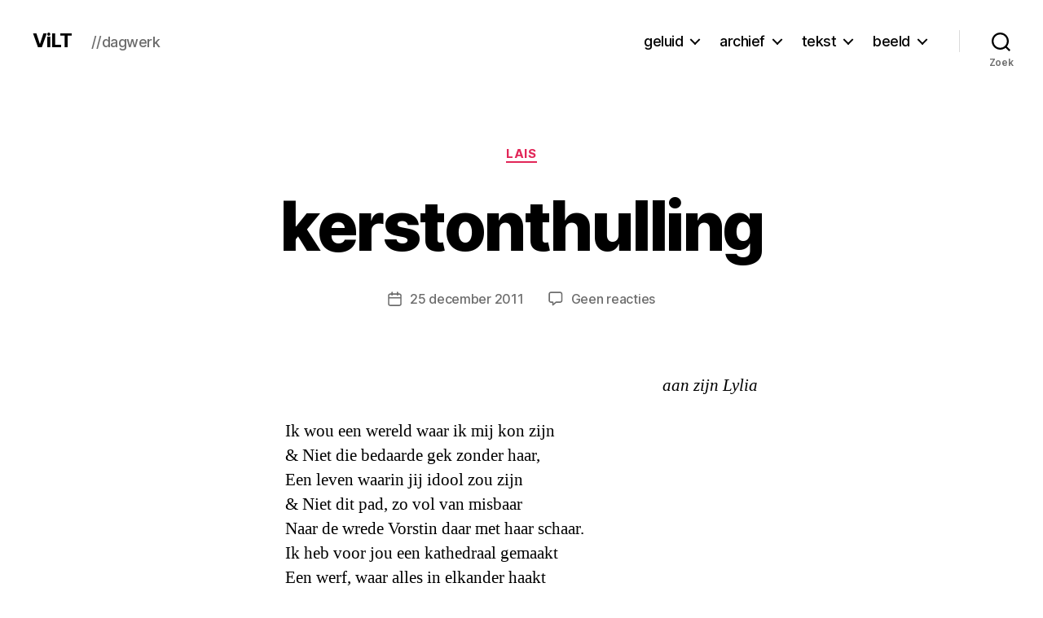

--- FILE ---
content_type: text/html; charset=UTF-8
request_url: https://www.dirkvekemans.be/2011/12/25/kerstonthulling/
body_size: 26107
content:
<!DOCTYPE html>

<html class="no-js" lang="nl-NL">

	<head>

		<meta charset="UTF-8">
		<meta name="viewport" content="width=device-width, initial-scale=1.0">

		<link rel="profile" href="https://gmpg.org/xfn/11">

		<title>kerstonthulling &#8211; ViLT</title>
<meta name='robots' content='max-image-preview:large' />
<link rel='dns-prefetch' href='//stats.wp.com' />
<link rel='dns-prefetch' href='//widgets.wp.com' />
<link rel='dns-prefetch' href='//s0.wp.com' />
<link rel='dns-prefetch' href='//0.gravatar.com' />
<link rel='dns-prefetch' href='//1.gravatar.com' />
<link rel='dns-prefetch' href='//2.gravatar.com' />
<link rel='dns-prefetch' href='//jetpack.wordpress.com' />
<link rel='dns-prefetch' href='//public-api.wordpress.com' />
<link rel='dns-prefetch' href='//v0.wordpress.com' />
<link rel='preconnect' href='//c0.wp.com' />
<link rel="alternate" type="application/rss+xml" title="ViLT &raquo; feed" href="https://www.dirkvekemans.be/feed/" />
<link rel="alternate" type="application/rss+xml" title="ViLT &raquo; reacties feed" href="https://www.dirkvekemans.be/comments/feed/" />
<link rel="alternate" type="application/rss+xml" title="ViLT &raquo; kerstonthulling reacties feed" href="https://www.dirkvekemans.be/2011/12/25/kerstonthulling/feed/" />
<link rel="alternate" title="oEmbed (JSON)" type="application/json+oembed" href="https://www.dirkvekemans.be/wp-json/oembed/1.0/embed?url=https%3A%2F%2Fwww.dirkvekemans.be%2F2011%2F12%2F25%2Fkerstonthulling%2F" />
<link rel="alternate" title="oEmbed (XML)" type="text/xml+oembed" href="https://www.dirkvekemans.be/wp-json/oembed/1.0/embed?url=https%3A%2F%2Fwww.dirkvekemans.be%2F2011%2F12%2F25%2Fkerstonthulling%2F&#038;format=xml" />
<style id='wp-img-auto-sizes-contain-inline-css'>
img:is([sizes=auto i],[sizes^="auto," i]){contain-intrinsic-size:3000px 1500px}
/*# sourceURL=wp-img-auto-sizes-contain-inline-css */
</style>
<link rel='stylesheet' id='mci-footnotes-jquery-tooltips-pagelayout-none-css' href='https://www.dirkvekemans.be/wp-content/plugins/footnotes/css/footnotes-jqttbrpl0.min.css?ver=2.7.3' media='all' />
<link rel='stylesheet' id='jetpack_related-posts-css' href='https://c0.wp.com/p/jetpack/15.4/modules/related-posts/related-posts.css' media='all' />
<style id='wp-emoji-styles-inline-css'>

	img.wp-smiley, img.emoji {
		display: inline !important;
		border: none !important;
		box-shadow: none !important;
		height: 1em !important;
		width: 1em !important;
		margin: 0 0.07em !important;
		vertical-align: -0.1em !important;
		background: none !important;
		padding: 0 !important;
	}
/*# sourceURL=wp-emoji-styles-inline-css */
</style>
<style id='wp-block-library-inline-css'>
:root{--wp-block-synced-color:#7a00df;--wp-block-synced-color--rgb:122,0,223;--wp-bound-block-color:var(--wp-block-synced-color);--wp-editor-canvas-background:#ddd;--wp-admin-theme-color:#007cba;--wp-admin-theme-color--rgb:0,124,186;--wp-admin-theme-color-darker-10:#006ba1;--wp-admin-theme-color-darker-10--rgb:0,107,160.5;--wp-admin-theme-color-darker-20:#005a87;--wp-admin-theme-color-darker-20--rgb:0,90,135;--wp-admin-border-width-focus:2px}@media (min-resolution:192dpi){:root{--wp-admin-border-width-focus:1.5px}}.wp-element-button{cursor:pointer}:root .has-very-light-gray-background-color{background-color:#eee}:root .has-very-dark-gray-background-color{background-color:#313131}:root .has-very-light-gray-color{color:#eee}:root .has-very-dark-gray-color{color:#313131}:root .has-vivid-green-cyan-to-vivid-cyan-blue-gradient-background{background:linear-gradient(135deg,#00d084,#0693e3)}:root .has-purple-crush-gradient-background{background:linear-gradient(135deg,#34e2e4,#4721fb 50%,#ab1dfe)}:root .has-hazy-dawn-gradient-background{background:linear-gradient(135deg,#faaca8,#dad0ec)}:root .has-subdued-olive-gradient-background{background:linear-gradient(135deg,#fafae1,#67a671)}:root .has-atomic-cream-gradient-background{background:linear-gradient(135deg,#fdd79a,#004a59)}:root .has-nightshade-gradient-background{background:linear-gradient(135deg,#330968,#31cdcf)}:root .has-midnight-gradient-background{background:linear-gradient(135deg,#020381,#2874fc)}:root{--wp--preset--font-size--normal:16px;--wp--preset--font-size--huge:42px}.has-regular-font-size{font-size:1em}.has-larger-font-size{font-size:2.625em}.has-normal-font-size{font-size:var(--wp--preset--font-size--normal)}.has-huge-font-size{font-size:var(--wp--preset--font-size--huge)}.has-text-align-center{text-align:center}.has-text-align-left{text-align:left}.has-text-align-right{text-align:right}.has-fit-text{white-space:nowrap!important}#end-resizable-editor-section{display:none}.aligncenter{clear:both}.items-justified-left{justify-content:flex-start}.items-justified-center{justify-content:center}.items-justified-right{justify-content:flex-end}.items-justified-space-between{justify-content:space-between}.screen-reader-text{border:0;clip-path:inset(50%);height:1px;margin:-1px;overflow:hidden;padding:0;position:absolute;width:1px;word-wrap:normal!important}.screen-reader-text:focus{background-color:#ddd;clip-path:none;color:#444;display:block;font-size:1em;height:auto;left:5px;line-height:normal;padding:15px 23px 14px;text-decoration:none;top:5px;width:auto;z-index:100000}html :where(.has-border-color){border-style:solid}html :where([style*=border-top-color]){border-top-style:solid}html :where([style*=border-right-color]){border-right-style:solid}html :where([style*=border-bottom-color]){border-bottom-style:solid}html :where([style*=border-left-color]){border-left-style:solid}html :where([style*=border-width]){border-style:solid}html :where([style*=border-top-width]){border-top-style:solid}html :where([style*=border-right-width]){border-right-style:solid}html :where([style*=border-bottom-width]){border-bottom-style:solid}html :where([style*=border-left-width]){border-left-style:solid}html :where(img[class*=wp-image-]){height:auto;max-width:100%}:where(figure){margin:0 0 1em}html :where(.is-position-sticky){--wp-admin--admin-bar--position-offset:var(--wp-admin--admin-bar--height,0px)}@media screen and (max-width:600px){html :where(.is-position-sticky){--wp-admin--admin-bar--position-offset:0px}}

/*# sourceURL=wp-block-library-inline-css */
</style><style id='wp-block-archives-inline-css'>
.wp-block-archives{box-sizing:border-box}.wp-block-archives-dropdown label{display:block}
/*# sourceURL=https://c0.wp.com/c/6.9/wp-includes/blocks/archives/style.min.css */
</style>
<style id='wp-block-categories-inline-css'>
.wp-block-categories{box-sizing:border-box}.wp-block-categories.alignleft{margin-right:2em}.wp-block-categories.alignright{margin-left:2em}.wp-block-categories.wp-block-categories-dropdown.aligncenter{text-align:center}.wp-block-categories .wp-block-categories__label{display:block;width:100%}
/*# sourceURL=https://c0.wp.com/c/6.9/wp-includes/blocks/categories/style.min.css */
</style>
<style id='wp-block-details-inline-css'>
.wp-block-details{box-sizing:border-box}.wp-block-details summary{cursor:pointer}
/*# sourceURL=https://c0.wp.com/c/6.9/wp-includes/blocks/details/style.min.css */
</style>
<style id='wp-block-verse-inline-css'>
pre.wp-block-verse{overflow:auto;white-space:pre-wrap}:where(pre.wp-block-verse){font-family:inherit}
/*# sourceURL=https://c0.wp.com/c/6.9/wp-includes/blocks/verse/style.min.css */
</style>
<style id='global-styles-inline-css'>
:root{--wp--preset--aspect-ratio--square: 1;--wp--preset--aspect-ratio--4-3: 4/3;--wp--preset--aspect-ratio--3-4: 3/4;--wp--preset--aspect-ratio--3-2: 3/2;--wp--preset--aspect-ratio--2-3: 2/3;--wp--preset--aspect-ratio--16-9: 16/9;--wp--preset--aspect-ratio--9-16: 9/16;--wp--preset--color--black: #000000;--wp--preset--color--cyan-bluish-gray: #abb8c3;--wp--preset--color--white: #ffffff;--wp--preset--color--pale-pink: #f78da7;--wp--preset--color--vivid-red: #cf2e2e;--wp--preset--color--luminous-vivid-orange: #ff6900;--wp--preset--color--luminous-vivid-amber: #fcb900;--wp--preset--color--light-green-cyan: #7bdcb5;--wp--preset--color--vivid-green-cyan: #00d084;--wp--preset--color--pale-cyan-blue: #8ed1fc;--wp--preset--color--vivid-cyan-blue: #0693e3;--wp--preset--color--vivid-purple: #9b51e0;--wp--preset--color--accent: #e22658;--wp--preset--color--primary: #000000;--wp--preset--color--secondary: #6d6d6d;--wp--preset--color--subtle-background: #dbdbdb;--wp--preset--color--background: #ffffff;--wp--preset--gradient--vivid-cyan-blue-to-vivid-purple: linear-gradient(135deg,rgb(6,147,227) 0%,rgb(155,81,224) 100%);--wp--preset--gradient--light-green-cyan-to-vivid-green-cyan: linear-gradient(135deg,rgb(122,220,180) 0%,rgb(0,208,130) 100%);--wp--preset--gradient--luminous-vivid-amber-to-luminous-vivid-orange: linear-gradient(135deg,rgb(252,185,0) 0%,rgb(255,105,0) 100%);--wp--preset--gradient--luminous-vivid-orange-to-vivid-red: linear-gradient(135deg,rgb(255,105,0) 0%,rgb(207,46,46) 100%);--wp--preset--gradient--very-light-gray-to-cyan-bluish-gray: linear-gradient(135deg,rgb(238,238,238) 0%,rgb(169,184,195) 100%);--wp--preset--gradient--cool-to-warm-spectrum: linear-gradient(135deg,rgb(74,234,220) 0%,rgb(151,120,209) 20%,rgb(207,42,186) 40%,rgb(238,44,130) 60%,rgb(251,105,98) 80%,rgb(254,248,76) 100%);--wp--preset--gradient--blush-light-purple: linear-gradient(135deg,rgb(255,206,236) 0%,rgb(152,150,240) 100%);--wp--preset--gradient--blush-bordeaux: linear-gradient(135deg,rgb(254,205,165) 0%,rgb(254,45,45) 50%,rgb(107,0,62) 100%);--wp--preset--gradient--luminous-dusk: linear-gradient(135deg,rgb(255,203,112) 0%,rgb(199,81,192) 50%,rgb(65,88,208) 100%);--wp--preset--gradient--pale-ocean: linear-gradient(135deg,rgb(255,245,203) 0%,rgb(182,227,212) 50%,rgb(51,167,181) 100%);--wp--preset--gradient--electric-grass: linear-gradient(135deg,rgb(202,248,128) 0%,rgb(113,206,126) 100%);--wp--preset--gradient--midnight: linear-gradient(135deg,rgb(2,3,129) 0%,rgb(40,116,252) 100%);--wp--preset--font-size--small: 18px;--wp--preset--font-size--medium: 20px;--wp--preset--font-size--large: 26.25px;--wp--preset--font-size--x-large: 42px;--wp--preset--font-size--normal: 21px;--wp--preset--font-size--larger: 32px;--wp--preset--spacing--20: 0.44rem;--wp--preset--spacing--30: 0.67rem;--wp--preset--spacing--40: 1rem;--wp--preset--spacing--50: 1.5rem;--wp--preset--spacing--60: 2.25rem;--wp--preset--spacing--70: 3.38rem;--wp--preset--spacing--80: 5.06rem;--wp--preset--shadow--natural: 6px 6px 9px rgba(0, 0, 0, 0.2);--wp--preset--shadow--deep: 12px 12px 50px rgba(0, 0, 0, 0.4);--wp--preset--shadow--sharp: 6px 6px 0px rgba(0, 0, 0, 0.2);--wp--preset--shadow--outlined: 6px 6px 0px -3px rgb(255, 255, 255), 6px 6px rgb(0, 0, 0);--wp--preset--shadow--crisp: 6px 6px 0px rgb(0, 0, 0);}:where(.is-layout-flex){gap: 0.5em;}:where(.is-layout-grid){gap: 0.5em;}body .is-layout-flex{display: flex;}.is-layout-flex{flex-wrap: wrap;align-items: center;}.is-layout-flex > :is(*, div){margin: 0;}body .is-layout-grid{display: grid;}.is-layout-grid > :is(*, div){margin: 0;}:where(.wp-block-columns.is-layout-flex){gap: 2em;}:where(.wp-block-columns.is-layout-grid){gap: 2em;}:where(.wp-block-post-template.is-layout-flex){gap: 1.25em;}:where(.wp-block-post-template.is-layout-grid){gap: 1.25em;}.has-black-color{color: var(--wp--preset--color--black) !important;}.has-cyan-bluish-gray-color{color: var(--wp--preset--color--cyan-bluish-gray) !important;}.has-white-color{color: var(--wp--preset--color--white) !important;}.has-pale-pink-color{color: var(--wp--preset--color--pale-pink) !important;}.has-vivid-red-color{color: var(--wp--preset--color--vivid-red) !important;}.has-luminous-vivid-orange-color{color: var(--wp--preset--color--luminous-vivid-orange) !important;}.has-luminous-vivid-amber-color{color: var(--wp--preset--color--luminous-vivid-amber) !important;}.has-light-green-cyan-color{color: var(--wp--preset--color--light-green-cyan) !important;}.has-vivid-green-cyan-color{color: var(--wp--preset--color--vivid-green-cyan) !important;}.has-pale-cyan-blue-color{color: var(--wp--preset--color--pale-cyan-blue) !important;}.has-vivid-cyan-blue-color{color: var(--wp--preset--color--vivid-cyan-blue) !important;}.has-vivid-purple-color{color: var(--wp--preset--color--vivid-purple) !important;}.has-black-background-color{background-color: var(--wp--preset--color--black) !important;}.has-cyan-bluish-gray-background-color{background-color: var(--wp--preset--color--cyan-bluish-gray) !important;}.has-white-background-color{background-color: var(--wp--preset--color--white) !important;}.has-pale-pink-background-color{background-color: var(--wp--preset--color--pale-pink) !important;}.has-vivid-red-background-color{background-color: var(--wp--preset--color--vivid-red) !important;}.has-luminous-vivid-orange-background-color{background-color: var(--wp--preset--color--luminous-vivid-orange) !important;}.has-luminous-vivid-amber-background-color{background-color: var(--wp--preset--color--luminous-vivid-amber) !important;}.has-light-green-cyan-background-color{background-color: var(--wp--preset--color--light-green-cyan) !important;}.has-vivid-green-cyan-background-color{background-color: var(--wp--preset--color--vivid-green-cyan) !important;}.has-pale-cyan-blue-background-color{background-color: var(--wp--preset--color--pale-cyan-blue) !important;}.has-vivid-cyan-blue-background-color{background-color: var(--wp--preset--color--vivid-cyan-blue) !important;}.has-vivid-purple-background-color{background-color: var(--wp--preset--color--vivid-purple) !important;}.has-black-border-color{border-color: var(--wp--preset--color--black) !important;}.has-cyan-bluish-gray-border-color{border-color: var(--wp--preset--color--cyan-bluish-gray) !important;}.has-white-border-color{border-color: var(--wp--preset--color--white) !important;}.has-pale-pink-border-color{border-color: var(--wp--preset--color--pale-pink) !important;}.has-vivid-red-border-color{border-color: var(--wp--preset--color--vivid-red) !important;}.has-luminous-vivid-orange-border-color{border-color: var(--wp--preset--color--luminous-vivid-orange) !important;}.has-luminous-vivid-amber-border-color{border-color: var(--wp--preset--color--luminous-vivid-amber) !important;}.has-light-green-cyan-border-color{border-color: var(--wp--preset--color--light-green-cyan) !important;}.has-vivid-green-cyan-border-color{border-color: var(--wp--preset--color--vivid-green-cyan) !important;}.has-pale-cyan-blue-border-color{border-color: var(--wp--preset--color--pale-cyan-blue) !important;}.has-vivid-cyan-blue-border-color{border-color: var(--wp--preset--color--vivid-cyan-blue) !important;}.has-vivid-purple-border-color{border-color: var(--wp--preset--color--vivid-purple) !important;}.has-vivid-cyan-blue-to-vivid-purple-gradient-background{background: var(--wp--preset--gradient--vivid-cyan-blue-to-vivid-purple) !important;}.has-light-green-cyan-to-vivid-green-cyan-gradient-background{background: var(--wp--preset--gradient--light-green-cyan-to-vivid-green-cyan) !important;}.has-luminous-vivid-amber-to-luminous-vivid-orange-gradient-background{background: var(--wp--preset--gradient--luminous-vivid-amber-to-luminous-vivid-orange) !important;}.has-luminous-vivid-orange-to-vivid-red-gradient-background{background: var(--wp--preset--gradient--luminous-vivid-orange-to-vivid-red) !important;}.has-very-light-gray-to-cyan-bluish-gray-gradient-background{background: var(--wp--preset--gradient--very-light-gray-to-cyan-bluish-gray) !important;}.has-cool-to-warm-spectrum-gradient-background{background: var(--wp--preset--gradient--cool-to-warm-spectrum) !important;}.has-blush-light-purple-gradient-background{background: var(--wp--preset--gradient--blush-light-purple) !important;}.has-blush-bordeaux-gradient-background{background: var(--wp--preset--gradient--blush-bordeaux) !important;}.has-luminous-dusk-gradient-background{background: var(--wp--preset--gradient--luminous-dusk) !important;}.has-pale-ocean-gradient-background{background: var(--wp--preset--gradient--pale-ocean) !important;}.has-electric-grass-gradient-background{background: var(--wp--preset--gradient--electric-grass) !important;}.has-midnight-gradient-background{background: var(--wp--preset--gradient--midnight) !important;}.has-small-font-size{font-size: var(--wp--preset--font-size--small) !important;}.has-medium-font-size{font-size: var(--wp--preset--font-size--medium) !important;}.has-large-font-size{font-size: var(--wp--preset--font-size--large) !important;}.has-x-large-font-size{font-size: var(--wp--preset--font-size--x-large) !important;}
/*# sourceURL=global-styles-inline-css */
</style>

<style id='classic-theme-styles-inline-css'>
/*! This file is auto-generated */
.wp-block-button__link{color:#fff;background-color:#32373c;border-radius:9999px;box-shadow:none;text-decoration:none;padding:calc(.667em + 2px) calc(1.333em + 2px);font-size:1.125em}.wp-block-file__button{background:#32373c;color:#fff;text-decoration:none}
/*# sourceURL=/wp-includes/css/classic-themes.min.css */
</style>
<link rel='stylesheet' id='pb-accordion-blocks-style-css' href='https://www.dirkvekemans.be/wp-content/plugins/accordion-blocks/build/index.css?ver=1.5.0' media='all' />
<link rel='stylesheet' id='wikipedia-preview-link-style-css' href='https://www.dirkvekemans.be/wp-content/plugins/wikipedia-preview/libs/wikipedia-preview-link.css?ver=1.17.0' media='all' />
<link rel='stylesheet' id='twentytwenty-style-css' href='https://www.dirkvekemans.be/wp-content/themes/twentytwenty/style.css?ver=2.8' media='all' />
<style id='twentytwenty-style-inline-css'>
.color-accent,.color-accent-hover:hover,.color-accent-hover:focus,:root .has-accent-color,.has-drop-cap:not(:focus):first-letter,.wp-block-button.is-style-outline,a { color: #e22658; }blockquote,.border-color-accent,.border-color-accent-hover:hover,.border-color-accent-hover:focus { border-color: #e22658; }button,.button,.faux-button,.wp-block-button__link,.wp-block-file .wp-block-file__button,input[type="button"],input[type="reset"],input[type="submit"],.bg-accent,.bg-accent-hover:hover,.bg-accent-hover:focus,:root .has-accent-background-color,.comment-reply-link { background-color: #e22658; }.fill-children-accent,.fill-children-accent * { fill: #e22658; }:root .has-background-color,button,.button,.faux-button,.wp-block-button__link,.wp-block-file__button,input[type="button"],input[type="reset"],input[type="submit"],.wp-block-button,.comment-reply-link,.has-background.has-primary-background-color:not(.has-text-color),.has-background.has-primary-background-color *:not(.has-text-color),.has-background.has-accent-background-color:not(.has-text-color),.has-background.has-accent-background-color *:not(.has-text-color) { color: #ffffff; }:root .has-background-background-color { background-color: #ffffff; }body,.entry-title a,:root .has-primary-color { color: #000000; }:root .has-primary-background-color { background-color: #000000; }cite,figcaption,.wp-caption-text,.post-meta,.entry-content .wp-block-archives li,.entry-content .wp-block-categories li,.entry-content .wp-block-latest-posts li,.wp-block-latest-comments__comment-date,.wp-block-latest-posts__post-date,.wp-block-embed figcaption,.wp-block-image figcaption,.wp-block-pullquote cite,.comment-metadata,.comment-respond .comment-notes,.comment-respond .logged-in-as,.pagination .dots,.entry-content hr:not(.has-background),hr.styled-separator,:root .has-secondary-color { color: #6d6d6d; }:root .has-secondary-background-color { background-color: #6d6d6d; }pre,fieldset,input,textarea,table,table *,hr { border-color: #dbdbdb; }caption,code,code,kbd,samp,.wp-block-table.is-style-stripes tbody tr:nth-child(odd),:root .has-subtle-background-background-color { background-color: #dbdbdb; }.wp-block-table.is-style-stripes { border-bottom-color: #dbdbdb; }.wp-block-latest-posts.is-grid li { border-top-color: #dbdbdb; }:root .has-subtle-background-color { color: #dbdbdb; }body:not(.overlay-header) .primary-menu > li > a,body:not(.overlay-header) .primary-menu > li > .icon,.modal-menu a,.footer-menu a, .footer-widgets a:where(:not(.wp-block-button__link)),#site-footer .wp-block-button.is-style-outline,.wp-block-pullquote:before,.singular:not(.overlay-header) .entry-header a,.archive-header a,.header-footer-group .color-accent,.header-footer-group .color-accent-hover:hover { color: #e22658; }.social-icons a,#site-footer button:not(.toggle),#site-footer .button,#site-footer .faux-button,#site-footer .wp-block-button__link,#site-footer .wp-block-file__button,#site-footer input[type="button"],#site-footer input[type="reset"],#site-footer input[type="submit"] { background-color: #e22658; }.social-icons a,body:not(.overlay-header) .primary-menu ul,.header-footer-group button,.header-footer-group .button,.header-footer-group .faux-button,.header-footer-group .wp-block-button:not(.is-style-outline) .wp-block-button__link,.header-footer-group .wp-block-file__button,.header-footer-group input[type="button"],.header-footer-group input[type="reset"],.header-footer-group input[type="submit"] { color: #ffffff; }#site-header,.footer-nav-widgets-wrapper,#site-footer,.menu-modal,.menu-modal-inner,.search-modal-inner,.archive-header,.singular .entry-header,.singular .featured-media:before,.wp-block-pullquote:before { background-color: #ffffff; }.header-footer-group,body:not(.overlay-header) #site-header .toggle,.menu-modal .toggle { color: #000000; }body:not(.overlay-header) .primary-menu ul { background-color: #000000; }body:not(.overlay-header) .primary-menu > li > ul:after { border-bottom-color: #000000; }body:not(.overlay-header) .primary-menu ul ul:after { border-left-color: #000000; }.site-description,body:not(.overlay-header) .toggle-inner .toggle-text,.widget .post-date,.widget .rss-date,.widget_archive li,.widget_categories li,.widget cite,.widget_pages li,.widget_meta li,.widget_nav_menu li,.powered-by-wordpress,.footer-credits .privacy-policy,.to-the-top,.singular .entry-header .post-meta,.singular:not(.overlay-header) .entry-header .post-meta a { color: #6d6d6d; }.header-footer-group pre,.header-footer-group fieldset,.header-footer-group input,.header-footer-group textarea,.header-footer-group table,.header-footer-group table *,.footer-nav-widgets-wrapper,#site-footer,.menu-modal nav *,.footer-widgets-outer-wrapper,.footer-top { border-color: #dbdbdb; }.header-footer-group table caption,body:not(.overlay-header) .header-inner .toggle-wrapper::before { background-color: #dbdbdb; }.overlay-header .header-inner { color: #751cb5; }.cover-header .entry-header * { color: #751cb5; }
.post-author { clip: rect(1px, 1px, 1px, 1px); height: 1px; position: absolute; overflow: hidden; width: 1px; }
/*# sourceURL=twentytwenty-style-inline-css */
</style>
<link rel='stylesheet' id='twentytwenty-fonts-css' href='https://www.dirkvekemans.be/wp-content/themes/twentytwenty/assets/css/font-inter.css?ver=2.8' media='all' />
<link rel='stylesheet' id='twentytwenty-print-style-css' href='https://www.dirkvekemans.be/wp-content/themes/twentytwenty/print.css?ver=2.8' media='print' />
<link rel='stylesheet' id='jetpack_likes-css' href='https://c0.wp.com/p/jetpack/15.4/modules/likes/style.css' media='all' />
<link rel='stylesheet' id='twentytwenty-jetpack-css' href='https://c0.wp.com/p/jetpack/15.4/modules/theme-tools/compat/twentytwenty.css' media='all' />
<link rel='stylesheet' id='sti-style-css' href='https://www.dirkvekemans.be/wp-content/plugins/share-this-image/assets/css/sti.min.css?ver=2.08' media='all' />
<link rel='stylesheet' id='sharedaddy-css' href='https://c0.wp.com/p/jetpack/15.4/modules/sharedaddy/sharing.css' media='all' />
<link rel='stylesheet' id='social-logos-css' href='https://c0.wp.com/p/jetpack/15.4/_inc/social-logos/social-logos.min.css' media='all' />
<script src="https://c0.wp.com/c/6.9/wp-includes/js/jquery/jquery.min.js" id="jquery-core-js"></script>
<script src="https://c0.wp.com/c/6.9/wp-includes/js/jquery/jquery-migrate.min.js" id="jquery-migrate-js"></script>
<script src="https://www.dirkvekemans.be/wp-content/plugins/footnotes/js/jquery.tools.min.js?ver=1.2.7.redacted.2" id="mci-footnotes-jquery-tools-js"></script>
<script id="jetpack_related-posts-js-extra">
var related_posts_js_options = {"post_heading":"h4"};
//# sourceURL=jetpack_related-posts-js-extra
</script>
<script src="https://c0.wp.com/p/jetpack/15.4/_inc/build/related-posts/related-posts.min.js" id="jetpack_related-posts-js"></script>
<script src="https://www.dirkvekemans.be/wp-content/themes/twentytwenty/assets/js/index.js?ver=2.8" id="twentytwenty-js-js" defer data-wp-strategy="defer"></script>
<script src="https://www.dirkvekemans.be/wp-content/jsautoload/hanzi-writer.min.js?ver=1691068432" id="jsautoloader-3d7b2f90bcd6bfef534923a521ae42bd-js"></script>
<script src="https://www.dirkvekemans.be/wp-content/themes/twentytwenty/jsautoload/hanzi-writer.min.js?ver=1743961902" id="jsautoloader-e55d888704f1e0707fc77e36a8e986a0-js"></script>
<link rel="https://api.w.org/" href="https://www.dirkvekemans.be/wp-json/" /><link rel="alternate" title="JSON" type="application/json" href="https://www.dirkvekemans.be/wp-json/wp/v2/posts/11174" /><link rel="EditURI" type="application/rsd+xml" title="RSD" href="https://www.dirkvekemans.be/xmlrpc.php?rsd" />
<meta name="generator" content="WordPress 6.9" />
<link rel="canonical" href="https://www.dirkvekemans.be/2011/12/25/kerstonthulling/" />
<link rel='shortlink' href='https://www.dirkvekemans.be/?p=11174' />
	<style>img#wpstats{display:none}</style>
			<script>document.documentElement.className = document.documentElement.className.replace( 'no-js', 'js' );</script>
	<style id="custom-background-css">
body.custom-background { background-color: #ffffff; }
</style>
	
<!-- Jetpack Open Graph Tags -->
<meta property="og:type" content="article" />
<meta property="og:title" content="kerstonthulling" />
<meta property="og:url" content="https://www.dirkvekemans.be/2011/12/25/kerstonthulling/" />
<meta property="og:description" content="aan zijn Lylia Ik wou een wereld waar ik mij kon zijn &amp; Niet die bedaarde gek zonder haar, Een leven waarin jij idool zou zijn &amp; Niet dit pad, zo vol van misbaar Naar de wrede Vorstin daar …" />
<meta property="article:published_time" content="2011-12-25T16:42:55+00:00" />
<meta property="article:modified_time" content="2011-12-25T16:42:55+00:00" />
<meta property="og:site_name" content="ViLT" />
<meta property="og:image" content="https://www.dirkvekemans.be/wp-content/uploads/2020/07/cropped-LYRIEK_in.png" />
<meta property="og:image:width" content="512" />
<meta property="og:image:height" content="512" />
<meta property="og:image:alt" content="" />
<meta property="og:locale" content="nl_NL" />
<meta name="twitter:site" content="@vilt" />
<meta name="twitter:text:title" content="kerstonthulling" />
<meta name="twitter:image" content="https://www.dirkvekemans.be/wp-content/uploads/2020/07/cropped-LYRIEK_in-270x270.png" />
<meta name="twitter:card" content="summary" />

<!-- End Jetpack Open Graph Tags -->
<link rel="icon" href="https://www.dirkvekemans.be/wp-content/uploads/2020/07/cropped-LYRIEK_in-32x32.png" sizes="32x32" />
<link rel="icon" href="https://www.dirkvekemans.be/wp-content/uploads/2020/07/cropped-LYRIEK_in-192x192.png" sizes="192x192" />
<link rel="apple-touch-icon" href="https://www.dirkvekemans.be/wp-content/uploads/2020/07/cropped-LYRIEK_in-180x180.png" />
<meta name="msapplication-TileImage" content="https://www.dirkvekemans.be/wp-content/uploads/2020/07/cropped-LYRIEK_in-270x270.png" />

<style type="text/css" media="all">
.footnotes_reference_container {margin-top: 24px !important; margin-bottom: 0px !important;}
.footnote_container_prepare > p {border-bottom: 1px solid #aaaaaa !important;}
.footnote_tooltip { font-size: 13.0px !important; color: #000000 !important; background-color: #d1a2d6 !important; border-width: 1px !important; border-style: solid !important; border-color: #c799cc !important; border-radius: 3px !important; -webkit-box-shadow: 2px 2px 11px #666666; -moz-box-shadow: 2px 2px 11px #666666; box-shadow: 2px 2px 11px #666666;}


</style>

	<style id='jetpack-block-subscriptions-inline-css'>
.is-style-compact .is-not-subscriber .wp-block-button__link,.is-style-compact .is-not-subscriber .wp-block-jetpack-subscriptions__button{border-end-start-radius:0!important;border-start-start-radius:0!important;margin-inline-start:0!important}.is-style-compact .is-not-subscriber .components-text-control__input,.is-style-compact .is-not-subscriber p#subscribe-email input[type=email]{border-end-end-radius:0!important;border-start-end-radius:0!important}.is-style-compact:not(.wp-block-jetpack-subscriptions__use-newline) .components-text-control__input{border-inline-end-width:0!important}.wp-block-jetpack-subscriptions.wp-block-jetpack-subscriptions__supports-newline .wp-block-jetpack-subscriptions__form-container{display:flex;flex-direction:column}.wp-block-jetpack-subscriptions.wp-block-jetpack-subscriptions__supports-newline:not(.wp-block-jetpack-subscriptions__use-newline) .is-not-subscriber .wp-block-jetpack-subscriptions__form-elements{align-items:flex-start;display:flex}.wp-block-jetpack-subscriptions.wp-block-jetpack-subscriptions__supports-newline:not(.wp-block-jetpack-subscriptions__use-newline) p#subscribe-submit{display:flex;justify-content:center}.wp-block-jetpack-subscriptions.wp-block-jetpack-subscriptions__supports-newline .wp-block-jetpack-subscriptions__form .wp-block-jetpack-subscriptions__button,.wp-block-jetpack-subscriptions.wp-block-jetpack-subscriptions__supports-newline .wp-block-jetpack-subscriptions__form .wp-block-jetpack-subscriptions__textfield .components-text-control__input,.wp-block-jetpack-subscriptions.wp-block-jetpack-subscriptions__supports-newline .wp-block-jetpack-subscriptions__form button,.wp-block-jetpack-subscriptions.wp-block-jetpack-subscriptions__supports-newline .wp-block-jetpack-subscriptions__form input[type=email],.wp-block-jetpack-subscriptions.wp-block-jetpack-subscriptions__supports-newline form .wp-block-jetpack-subscriptions__button,.wp-block-jetpack-subscriptions.wp-block-jetpack-subscriptions__supports-newline form .wp-block-jetpack-subscriptions__textfield .components-text-control__input,.wp-block-jetpack-subscriptions.wp-block-jetpack-subscriptions__supports-newline form button,.wp-block-jetpack-subscriptions.wp-block-jetpack-subscriptions__supports-newline form input[type=email]{box-sizing:border-box;cursor:pointer;line-height:1.3;min-width:auto!important;white-space:nowrap!important}.wp-block-jetpack-subscriptions.wp-block-jetpack-subscriptions__supports-newline .wp-block-jetpack-subscriptions__form input[type=email]::placeholder,.wp-block-jetpack-subscriptions.wp-block-jetpack-subscriptions__supports-newline .wp-block-jetpack-subscriptions__form input[type=email]:disabled,.wp-block-jetpack-subscriptions.wp-block-jetpack-subscriptions__supports-newline form input[type=email]::placeholder,.wp-block-jetpack-subscriptions.wp-block-jetpack-subscriptions__supports-newline form input[type=email]:disabled{color:currentColor;opacity:.5}.wp-block-jetpack-subscriptions.wp-block-jetpack-subscriptions__supports-newline .wp-block-jetpack-subscriptions__form .wp-block-jetpack-subscriptions__button,.wp-block-jetpack-subscriptions.wp-block-jetpack-subscriptions__supports-newline .wp-block-jetpack-subscriptions__form button,.wp-block-jetpack-subscriptions.wp-block-jetpack-subscriptions__supports-newline form .wp-block-jetpack-subscriptions__button,.wp-block-jetpack-subscriptions.wp-block-jetpack-subscriptions__supports-newline form button{border-color:#0000;border-style:solid}.wp-block-jetpack-subscriptions.wp-block-jetpack-subscriptions__supports-newline .wp-block-jetpack-subscriptions__form .wp-block-jetpack-subscriptions__textfield,.wp-block-jetpack-subscriptions.wp-block-jetpack-subscriptions__supports-newline .wp-block-jetpack-subscriptions__form p#subscribe-email,.wp-block-jetpack-subscriptions.wp-block-jetpack-subscriptions__supports-newline form .wp-block-jetpack-subscriptions__textfield,.wp-block-jetpack-subscriptions.wp-block-jetpack-subscriptions__supports-newline form p#subscribe-email{background:#0000;flex-grow:1}.wp-block-jetpack-subscriptions.wp-block-jetpack-subscriptions__supports-newline .wp-block-jetpack-subscriptions__form .wp-block-jetpack-subscriptions__textfield .components-base-control__field,.wp-block-jetpack-subscriptions.wp-block-jetpack-subscriptions__supports-newline .wp-block-jetpack-subscriptions__form .wp-block-jetpack-subscriptions__textfield .components-text-control__input,.wp-block-jetpack-subscriptions.wp-block-jetpack-subscriptions__supports-newline .wp-block-jetpack-subscriptions__form .wp-block-jetpack-subscriptions__textfield input[type=email],.wp-block-jetpack-subscriptions.wp-block-jetpack-subscriptions__supports-newline .wp-block-jetpack-subscriptions__form p#subscribe-email .components-base-control__field,.wp-block-jetpack-subscriptions.wp-block-jetpack-subscriptions__supports-newline .wp-block-jetpack-subscriptions__form p#subscribe-email .components-text-control__input,.wp-block-jetpack-subscriptions.wp-block-jetpack-subscriptions__supports-newline .wp-block-jetpack-subscriptions__form p#subscribe-email input[type=email],.wp-block-jetpack-subscriptions.wp-block-jetpack-subscriptions__supports-newline form .wp-block-jetpack-subscriptions__textfield .components-base-control__field,.wp-block-jetpack-subscriptions.wp-block-jetpack-subscriptions__supports-newline form .wp-block-jetpack-subscriptions__textfield .components-text-control__input,.wp-block-jetpack-subscriptions.wp-block-jetpack-subscriptions__supports-newline form .wp-block-jetpack-subscriptions__textfield input[type=email],.wp-block-jetpack-subscriptions.wp-block-jetpack-subscriptions__supports-newline form p#subscribe-email .components-base-control__field,.wp-block-jetpack-subscriptions.wp-block-jetpack-subscriptions__supports-newline form p#subscribe-email .components-text-control__input,.wp-block-jetpack-subscriptions.wp-block-jetpack-subscriptions__supports-newline form p#subscribe-email input[type=email]{height:auto;margin:0;width:100%}.wp-block-jetpack-subscriptions.wp-block-jetpack-subscriptions__supports-newline .wp-block-jetpack-subscriptions__form p#subscribe-email,.wp-block-jetpack-subscriptions.wp-block-jetpack-subscriptions__supports-newline .wp-block-jetpack-subscriptions__form p#subscribe-submit,.wp-block-jetpack-subscriptions.wp-block-jetpack-subscriptions__supports-newline form p#subscribe-email,.wp-block-jetpack-subscriptions.wp-block-jetpack-subscriptions__supports-newline form p#subscribe-submit{line-height:0;margin:0;padding:0}.wp-block-jetpack-subscriptions.wp-block-jetpack-subscriptions__supports-newline.wp-block-jetpack-subscriptions__show-subs .wp-block-jetpack-subscriptions__subscount{font-size:16px;margin:8px 0;text-align:end}.wp-block-jetpack-subscriptions.wp-block-jetpack-subscriptions__supports-newline.wp-block-jetpack-subscriptions__use-newline .wp-block-jetpack-subscriptions__form-elements{display:block}.wp-block-jetpack-subscriptions.wp-block-jetpack-subscriptions__supports-newline.wp-block-jetpack-subscriptions__use-newline .wp-block-jetpack-subscriptions__button,.wp-block-jetpack-subscriptions.wp-block-jetpack-subscriptions__supports-newline.wp-block-jetpack-subscriptions__use-newline button{display:inline-block;max-width:100%}.wp-block-jetpack-subscriptions.wp-block-jetpack-subscriptions__supports-newline.wp-block-jetpack-subscriptions__use-newline .wp-block-jetpack-subscriptions__subscount{text-align:start}#subscribe-submit.is-link{text-align:center;width:auto!important}#subscribe-submit.is-link a{margin-left:0!important;margin-top:0!important;width:auto!important}@keyframes jetpack-memberships_button__spinner-animation{to{transform:rotate(1turn)}}.jetpack-memberships-spinner{display:none;height:1em;margin:0 0 0 5px;width:1em}.jetpack-memberships-spinner svg{height:100%;margin-bottom:-2px;width:100%}.jetpack-memberships-spinner-rotating{animation:jetpack-memberships_button__spinner-animation .75s linear infinite;transform-origin:center}.is-loading .jetpack-memberships-spinner{display:inline-block}body.jetpack-memberships-modal-open{overflow:hidden}dialog.jetpack-memberships-modal{opacity:1}dialog.jetpack-memberships-modal,dialog.jetpack-memberships-modal iframe{background:#0000;border:0;bottom:0;box-shadow:none;height:100%;left:0;margin:0;padding:0;position:fixed;right:0;top:0;width:100%}dialog.jetpack-memberships-modal::backdrop{background-color:#000;opacity:.7;transition:opacity .2s ease-out}dialog.jetpack-memberships-modal.is-loading,dialog.jetpack-memberships-modal.is-loading::backdrop{opacity:0}
/*# sourceURL=https://www.dirkvekemans.be/wp-content/plugins/jetpack/_inc/blocks/subscriptions/view.css?minify=false */
</style>
</head>

	<body class="wp-singular post-template-default single single-post postid-11174 single-format-standard custom-background wp-embed-responsive wp-theme-twentytwenty singular enable-search-modal missing-post-thumbnail has-single-pagination showing-comments show-avatars footer-top-visible reduced-spacing author-hidden">

		<a class="skip-link screen-reader-text" href="#site-content">Ga naar de inhoud</a>
		<header id="site-header" class="header-footer-group">

			<div class="header-inner section-inner">

				<div class="header-titles-wrapper">

					
						<button class="toggle search-toggle mobile-search-toggle" data-toggle-target=".search-modal" data-toggle-body-class="showing-search-modal" data-set-focus=".search-modal .search-field" aria-expanded="false">
							<span class="toggle-inner">
								<span class="toggle-icon">
									<svg class="svg-icon" aria-hidden="true" role="img" focusable="false" xmlns="http://www.w3.org/2000/svg" width="23" height="23" viewBox="0 0 23 23"><path d="M38.710696,48.0601792 L43,52.3494831 L41.3494831,54 L37.0601792,49.710696 C35.2632422,51.1481185 32.9839107,52.0076499 30.5038249,52.0076499 C24.7027226,52.0076499 20,47.3049272 20,41.5038249 C20,35.7027226 24.7027226,31 30.5038249,31 C36.3049272,31 41.0076499,35.7027226 41.0076499,41.5038249 C41.0076499,43.9839107 40.1481185,46.2632422 38.710696,48.0601792 Z M36.3875844,47.1716785 C37.8030221,45.7026647 38.6734666,43.7048964 38.6734666,41.5038249 C38.6734666,36.9918565 35.0157934,33.3341833 30.5038249,33.3341833 C25.9918565,33.3341833 22.3341833,36.9918565 22.3341833,41.5038249 C22.3341833,46.0157934 25.9918565,49.6734666 30.5038249,49.6734666 C32.7048964,49.6734666 34.7026647,48.8030221 36.1716785,47.3875844 C36.2023931,47.347638 36.2360451,47.3092237 36.2726343,47.2726343 C36.3092237,47.2360451 36.347638,47.2023931 36.3875844,47.1716785 Z" transform="translate(-20 -31)" /></svg>								</span>
								<span class="toggle-text">Zoek</span>
							</span>
						</button><!-- .search-toggle -->

					
					<div class="header-titles">

						<div class="site-title faux-heading"><a href="https://www.dirkvekemans.be/">ViLT</a></div><div class="site-description">//dagwerk</div><!-- .site-description -->
					</div><!-- .header-titles -->

					<button class="toggle nav-toggle mobile-nav-toggle" data-toggle-target=".menu-modal"  data-toggle-body-class="showing-menu-modal" aria-expanded="false" data-set-focus=".close-nav-toggle">
						<span class="toggle-inner">
							<span class="toggle-icon">
								<svg class="svg-icon" aria-hidden="true" role="img" focusable="false" xmlns="http://www.w3.org/2000/svg" width="26" height="7" viewBox="0 0 26 7"><path fill-rule="evenodd" d="M332.5,45 C330.567003,45 329,43.4329966 329,41.5 C329,39.5670034 330.567003,38 332.5,38 C334.432997,38 336,39.5670034 336,41.5 C336,43.4329966 334.432997,45 332.5,45 Z M342,45 C340.067003,45 338.5,43.4329966 338.5,41.5 C338.5,39.5670034 340.067003,38 342,38 C343.932997,38 345.5,39.5670034 345.5,41.5 C345.5,43.4329966 343.932997,45 342,45 Z M351.5,45 C349.567003,45 348,43.4329966 348,41.5 C348,39.5670034 349.567003,38 351.5,38 C353.432997,38 355,39.5670034 355,41.5 C355,43.4329966 353.432997,45 351.5,45 Z" transform="translate(-329 -38)" /></svg>							</span>
							<span class="toggle-text">Menu</span>
						</span>
					</button><!-- .nav-toggle -->

				</div><!-- .header-titles-wrapper -->

				<div class="header-navigation-wrapper">

					
							<nav class="primary-menu-wrapper" aria-label="Horizontaal">

								<ul class="primary-menu reset-list-style">

								<li id="menu-item-54168" class="menu-item menu-item-type-post_type menu-item-object-page menu-item-has-children menu-item-54168"><a href="https://www.dirkvekemans.be/t-f-out/">geluid</a><span class="icon"></span>
<ul class="sub-menu">
	<li id="menu-item-53501" class="menu-item menu-item-type-post_type menu-item-object-page menu-item-53501"><a href="https://www.dirkvekemans.be/tarot-of-erotic-misery/droom/">DROOM</a></li>
</ul>
</li>
<li id="menu-item-46957" class="menu-item menu-item-type-post_type menu-item-object-page menu-item-has-children menu-item-46957"><a href="https://www.dirkvekemans.be/archief/">archief</a><span class="icon"></span>
<ul class="sub-menu">
	<li id="menu-item-30293" class="menu-item menu-item-type-post_type menu-item-object-page menu-item-30293"><a href="https://www.dirkvekemans.be/notities/" title="handgeschreven &#8216;voedsel&#8217; voor de Kathedraal">NOTITIES</a></li>
	<li id="menu-item-30294" class="menu-item menu-item-type-post_type menu-item-object-page menu-item-30294"><a href="https://www.dirkvekemans.be/archief/rk/" title="audiobestanden beschikbaar op deze site">RADIO KLEBNIKOV</a></li>
	<li id="menu-item-47290" class="menu-item menu-item-type-post_type menu-item-object-page menu-item-47290"><a href="https://www.dirkvekemans.be/afdrukbaar/">PDF&#8217;s en Publicaties</a></li>
	<li id="menu-item-30295" class="menu-item menu-item-type-post_type menu-item-object-page menu-item-30295"><a href="https://www.dirkvekemans.be/online/" title="links naar elders opgeslagen bestanden">ONLINE elders</a></li>
	<li id="menu-item-46976" class="menu-item menu-item-type-post_type menu-item-object-page menu-item-46976"><a href="https://www.dirkvekemans.be/kopieer-mij/">kopieer mij!</a></li>
</ul>
</li>
<li id="menu-item-56406" class="menu-item menu-item-type-post_type menu-item-object-page menu-item-has-children menu-item-56406"><a href="https://www.dirkvekemans.be/tekst/">tekst</a><span class="icon"></span>
<ul class="sub-menu">
	<li id="menu-item-70794" class="menu-item menu-item-type-post_type menu-item-object-page menu-item-70794"><a href="https://www.dirkvekemans.be/fragmenten/">Herakleitos</a></li>
	<li id="menu-item-47259" class="menu-item menu-item-type-post_type menu-item-object-page menu-item-has-children menu-item-47259"><a href="https://www.dirkvekemans.be/nkdee/">over de NKdeE</a><span class="icon"></span>
	<ul class="sub-menu">
		<li id="menu-item-46958" class="menu-item menu-item-type-post_type menu-item-object-page menu-item-46958"><a href="https://www.dirkvekemans.be/over-het-gedicht-van-de-dag-programma/">over het &#8216;Gedicht van de Dag&#8217;-programma</a></li>
		<li id="menu-item-46960" class="menu-item menu-item-type-post_type menu-item-object-page menu-item-46960"><a href="https://www.dirkvekemans.be/over-het-meng-programma/">over MENG</a></li>
		<li id="menu-item-47250" class="menu-item menu-item-type-post_type menu-item-object-page menu-item-47250"><a href="https://www.dirkvekemans.be/over-het-purperen-citeerprogramma/">over het Purperen Citeerprogramma</a></li>
		<li id="menu-item-47251" class="menu-item menu-item-type-post_type menu-item-object-page menu-item-47251"><a href="https://www.dirkvekemans.be/over-het-rodinprogramma/">over het Rodinprogramma</a></li>
		<li id="menu-item-47252" class="menu-item menu-item-type-post_type menu-item-object-page menu-item-47252"><a href="https://www.dirkvekemans.be/over-het-nietzsche-citatenprogramma/">over  het Nietzsche Citatenprogramma</a></li>
		<li id="menu-item-46959" class="menu-item menu-item-type-post_type menu-item-object-page menu-item-has-children menu-item-46959"><a href="https://www.dirkvekemans.be/over-het-harusmuzeprogramma/">Over het Harusmuzeprogramma</a><span class="icon"></span>
		<ul class="sub-menu">
			<li id="menu-item-47253" class="menu-item menu-item-type-post_type menu-item-object-page menu-item-47253"><a href="https://www.dirkvekemans.be/over-het-harusmuzeprogramma/aantekeningen-bij-het-harusmuzeprogramma/">aantekeningen bij het Harusmuzeprogramma</a></li>
		</ul>
</li>
		<li id="menu-item-47106" class="menu-item menu-item-type-post_type menu-item-object-page menu-item-47106"><a href="https://www.dirkvekemans.be/dagboek/">ongeheim dagboek</a></li>
		<li id="menu-item-28734" class="menu-item menu-item-type-post_type menu-item-object-page menu-item-28734"><a href="https://www.dirkvekemans.be/meditatief-schrijven/">Meditatief Schrijven</a></li>
		<li id="menu-item-54590" class="menu-item menu-item-type-post_type menu-item-object-page menu-item-has-children menu-item-54590"><a href="https://www.dirkvekemans.be/marniksade/">Marniksade</a><span class="icon"></span>
		<ul class="sub-menu">
			<li id="menu-item-47254" class="menu-item menu-item-type-post_type menu-item-object-page menu-item-47254"><a href="https://www.dirkvekemans.be/meditatief-schrijven/over-voortdurend-herhalen/">over voortdurend herhalen</a></li>
			<li id="menu-item-47255" class="menu-item menu-item-type-post_type menu-item-object-page menu-item-47255"><a href="https://www.dirkvekemans.be/schrijven-als-meditatie/">Schrijven als Meditatie</a></li>
		</ul>
</li>
	</ul>
</li>
</ul>
</li>
<li id="menu-item-55535" class="menu-item menu-item-type-taxonomy menu-item-object-category menu-item-has-children menu-item-55535"><a href="https://www.dirkvekemans.be/category/grafiek/">beeld</a><span class="icon"></span>
<ul class="sub-menu">
	<li id="menu-item-84515" class="menu-item menu-item-type-post_type menu-item-object-page menu-item-84515"><a href="https://www.dirkvekemans.be/mevrouw-zonderdhooft/">Max Ernst &#8211; Mevrouw Zonderdhooft</a></li>
	<li id="menu-item-47699" class="menu-item menu-item-type-post_type menu-item-object-page menu-item-47699"><a href="https://www.dirkvekemans.be/samourai/" title="Experimentele strip naar werk van Antonin Artaud">Antonin Artaud &#8211; Samoerai</a></li>
	<li id="menu-item-82385" class="menu-item menu-item-type-post_type menu-item-object-page menu-item-82385"><a href="https://www.dirkvekemans.be/no-epic/">Het onleesbare verhaal</a></li>
	<li id="menu-item-58016" class="menu-item menu-item-type-post_type menu-item-object-page menu-item-58016"><a href="https://www.dirkvekemans.be/ptix/" title="over het P&#8217;TiX programma">P&#8217;TiX</a></li>
	<li id="menu-item-55546" class="menu-item menu-item-type-taxonomy menu-item-object-category menu-item-55546"><a href="https://www.dirkvekemans.be/category/grafiek/lnt/">L!NT</a></li>
</ul>
</li>

								</ul>

							</nav><!-- .primary-menu-wrapper -->

						
						<div class="header-toggles hide-no-js">

						
							<div class="toggle-wrapper search-toggle-wrapper">

								<button class="toggle search-toggle desktop-search-toggle" data-toggle-target=".search-modal" data-toggle-body-class="showing-search-modal" data-set-focus=".search-modal .search-field" aria-expanded="false">
									<span class="toggle-inner">
										<svg class="svg-icon" aria-hidden="true" role="img" focusable="false" xmlns="http://www.w3.org/2000/svg" width="23" height="23" viewBox="0 0 23 23"><path d="M38.710696,48.0601792 L43,52.3494831 L41.3494831,54 L37.0601792,49.710696 C35.2632422,51.1481185 32.9839107,52.0076499 30.5038249,52.0076499 C24.7027226,52.0076499 20,47.3049272 20,41.5038249 C20,35.7027226 24.7027226,31 30.5038249,31 C36.3049272,31 41.0076499,35.7027226 41.0076499,41.5038249 C41.0076499,43.9839107 40.1481185,46.2632422 38.710696,48.0601792 Z M36.3875844,47.1716785 C37.8030221,45.7026647 38.6734666,43.7048964 38.6734666,41.5038249 C38.6734666,36.9918565 35.0157934,33.3341833 30.5038249,33.3341833 C25.9918565,33.3341833 22.3341833,36.9918565 22.3341833,41.5038249 C22.3341833,46.0157934 25.9918565,49.6734666 30.5038249,49.6734666 C32.7048964,49.6734666 34.7026647,48.8030221 36.1716785,47.3875844 C36.2023931,47.347638 36.2360451,47.3092237 36.2726343,47.2726343 C36.3092237,47.2360451 36.347638,47.2023931 36.3875844,47.1716785 Z" transform="translate(-20 -31)" /></svg>										<span class="toggle-text">Zoek</span>
									</span>
								</button><!-- .search-toggle -->

							</div>

							
						</div><!-- .header-toggles -->
						
				</div><!-- .header-navigation-wrapper -->

			</div><!-- .header-inner -->

			<div class="search-modal cover-modal header-footer-group" data-modal-target-string=".search-modal" role="dialog" aria-modal="true" aria-label="Zoeken">

	<div class="search-modal-inner modal-inner">

		<div class="section-inner">

			<form role="search" aria-label="Zoeken naar:" method="get" class="search-form" action="https://www.dirkvekemans.be/">
	<label for="search-form-1">
		<span class="screen-reader-text">
			Zoeken naar:		</span>
		<input type="search" id="search-form-1" class="search-field" placeholder="Zoek &hellip;" value="" name="s" />
	</label>
	<input type="submit" class="search-submit" value="Zoeken" />
</form>

			<button class="toggle search-untoggle close-search-toggle fill-children-current-color" data-toggle-target=".search-modal" data-toggle-body-class="showing-search-modal" data-set-focus=".search-modal .search-field">
				<span class="screen-reader-text">
					Zoeken sluiten				</span>
				<svg class="svg-icon" aria-hidden="true" role="img" focusable="false" xmlns="http://www.w3.org/2000/svg" width="16" height="16" viewBox="0 0 16 16"><polygon fill="" fill-rule="evenodd" points="6.852 7.649 .399 1.195 1.445 .149 7.899 6.602 14.352 .149 15.399 1.195 8.945 7.649 15.399 14.102 14.352 15.149 7.899 8.695 1.445 15.149 .399 14.102" /></svg>			</button><!-- .search-toggle -->

		</div><!-- .section-inner -->

	</div><!-- .search-modal-inner -->

</div><!-- .menu-modal -->

		</header><!-- #site-header -->

		
<div class="menu-modal cover-modal header-footer-group" data-modal-target-string=".menu-modal">

	<div class="menu-modal-inner modal-inner">

		<div class="menu-wrapper section-inner">

			<div class="menu-top">

				<button class="toggle close-nav-toggle fill-children-current-color" data-toggle-target=".menu-modal" data-toggle-body-class="showing-menu-modal" data-set-focus=".menu-modal">
					<span class="toggle-text">Menu sluiten</span>
					<svg class="svg-icon" aria-hidden="true" role="img" focusable="false" xmlns="http://www.w3.org/2000/svg" width="16" height="16" viewBox="0 0 16 16"><polygon fill="" fill-rule="evenodd" points="6.852 7.649 .399 1.195 1.445 .149 7.899 6.602 14.352 .149 15.399 1.195 8.945 7.649 15.399 14.102 14.352 15.149 7.899 8.695 1.445 15.149 .399 14.102" /></svg>				</button><!-- .nav-toggle -->

				
					<nav class="mobile-menu" aria-label="Mobiel">

						<ul class="modal-menu reset-list-style">

						<li class="menu-item menu-item-type-post_type menu-item-object-page menu-item-has-children menu-item-54168"><div class="ancestor-wrapper"><a href="https://www.dirkvekemans.be/t-f-out/">geluid</a><button class="toggle sub-menu-toggle fill-children-current-color" data-toggle-target=".menu-modal .menu-item-54168 > .sub-menu" data-toggle-type="slidetoggle" data-toggle-duration="250" aria-expanded="false"><span class="screen-reader-text">Toon submenu</span><svg class="svg-icon" aria-hidden="true" role="img" focusable="false" xmlns="http://www.w3.org/2000/svg" width="20" height="12" viewBox="0 0 20 12"><polygon fill="" fill-rule="evenodd" points="1319.899 365.778 1327.678 358 1329.799 360.121 1319.899 370.021 1310 360.121 1312.121 358" transform="translate(-1310 -358)" /></svg></button></div><!-- .ancestor-wrapper -->
<ul class="sub-menu">
	<li class="menu-item menu-item-type-post_type menu-item-object-page menu-item-53501"><div class="ancestor-wrapper"><a href="https://www.dirkvekemans.be/tarot-of-erotic-misery/droom/">DROOM</a></div><!-- .ancestor-wrapper --></li>
</ul>
</li>
<li class="menu-item menu-item-type-post_type menu-item-object-page menu-item-has-children menu-item-46957"><div class="ancestor-wrapper"><a href="https://www.dirkvekemans.be/archief/">archief</a><button class="toggle sub-menu-toggle fill-children-current-color" data-toggle-target=".menu-modal .menu-item-46957 > .sub-menu" data-toggle-type="slidetoggle" data-toggle-duration="250" aria-expanded="false"><span class="screen-reader-text">Toon submenu</span><svg class="svg-icon" aria-hidden="true" role="img" focusable="false" xmlns="http://www.w3.org/2000/svg" width="20" height="12" viewBox="0 0 20 12"><polygon fill="" fill-rule="evenodd" points="1319.899 365.778 1327.678 358 1329.799 360.121 1319.899 370.021 1310 360.121 1312.121 358" transform="translate(-1310 -358)" /></svg></button></div><!-- .ancestor-wrapper -->
<ul class="sub-menu">
	<li class="menu-item menu-item-type-post_type menu-item-object-page menu-item-30293"><div class="ancestor-wrapper"><a href="https://www.dirkvekemans.be/notities/" title="handgeschreven &#8216;voedsel&#8217; voor de Kathedraal">NOTITIES</a></div><!-- .ancestor-wrapper --></li>
	<li class="menu-item menu-item-type-post_type menu-item-object-page menu-item-30294"><div class="ancestor-wrapper"><a href="https://www.dirkvekemans.be/archief/rk/" title="audiobestanden beschikbaar op deze site">RADIO KLEBNIKOV</a></div><!-- .ancestor-wrapper --></li>
	<li class="menu-item menu-item-type-post_type menu-item-object-page menu-item-47290"><div class="ancestor-wrapper"><a href="https://www.dirkvekemans.be/afdrukbaar/">PDF&#8217;s en Publicaties</a></div><!-- .ancestor-wrapper --></li>
	<li class="menu-item menu-item-type-post_type menu-item-object-page menu-item-30295"><div class="ancestor-wrapper"><a href="https://www.dirkvekemans.be/online/" title="links naar elders opgeslagen bestanden">ONLINE elders</a></div><!-- .ancestor-wrapper --></li>
	<li class="menu-item menu-item-type-post_type menu-item-object-page menu-item-46976"><div class="ancestor-wrapper"><a href="https://www.dirkvekemans.be/kopieer-mij/">kopieer mij!</a></div><!-- .ancestor-wrapper --></li>
</ul>
</li>
<li class="menu-item menu-item-type-post_type menu-item-object-page menu-item-has-children menu-item-56406"><div class="ancestor-wrapper"><a href="https://www.dirkvekemans.be/tekst/">tekst</a><button class="toggle sub-menu-toggle fill-children-current-color" data-toggle-target=".menu-modal .menu-item-56406 > .sub-menu" data-toggle-type="slidetoggle" data-toggle-duration="250" aria-expanded="false"><span class="screen-reader-text">Toon submenu</span><svg class="svg-icon" aria-hidden="true" role="img" focusable="false" xmlns="http://www.w3.org/2000/svg" width="20" height="12" viewBox="0 0 20 12"><polygon fill="" fill-rule="evenodd" points="1319.899 365.778 1327.678 358 1329.799 360.121 1319.899 370.021 1310 360.121 1312.121 358" transform="translate(-1310 -358)" /></svg></button></div><!-- .ancestor-wrapper -->
<ul class="sub-menu">
	<li class="menu-item menu-item-type-post_type menu-item-object-page menu-item-70794"><div class="ancestor-wrapper"><a href="https://www.dirkvekemans.be/fragmenten/">Herakleitos</a></div><!-- .ancestor-wrapper --></li>
	<li class="menu-item menu-item-type-post_type menu-item-object-page menu-item-has-children menu-item-47259"><div class="ancestor-wrapper"><a href="https://www.dirkvekemans.be/nkdee/">over de NKdeE</a><button class="toggle sub-menu-toggle fill-children-current-color" data-toggle-target=".menu-modal .menu-item-47259 > .sub-menu" data-toggle-type="slidetoggle" data-toggle-duration="250" aria-expanded="false"><span class="screen-reader-text">Toon submenu</span><svg class="svg-icon" aria-hidden="true" role="img" focusable="false" xmlns="http://www.w3.org/2000/svg" width="20" height="12" viewBox="0 0 20 12"><polygon fill="" fill-rule="evenodd" points="1319.899 365.778 1327.678 358 1329.799 360.121 1319.899 370.021 1310 360.121 1312.121 358" transform="translate(-1310 -358)" /></svg></button></div><!-- .ancestor-wrapper -->
	<ul class="sub-menu">
		<li class="menu-item menu-item-type-post_type menu-item-object-page menu-item-46958"><div class="ancestor-wrapper"><a href="https://www.dirkvekemans.be/over-het-gedicht-van-de-dag-programma/">over het &#8216;Gedicht van de Dag&#8217;-programma</a></div><!-- .ancestor-wrapper --></li>
		<li class="menu-item menu-item-type-post_type menu-item-object-page menu-item-46960"><div class="ancestor-wrapper"><a href="https://www.dirkvekemans.be/over-het-meng-programma/">over MENG</a></div><!-- .ancestor-wrapper --></li>
		<li class="menu-item menu-item-type-post_type menu-item-object-page menu-item-47250"><div class="ancestor-wrapper"><a href="https://www.dirkvekemans.be/over-het-purperen-citeerprogramma/">over het Purperen Citeerprogramma</a></div><!-- .ancestor-wrapper --></li>
		<li class="menu-item menu-item-type-post_type menu-item-object-page menu-item-47251"><div class="ancestor-wrapper"><a href="https://www.dirkvekemans.be/over-het-rodinprogramma/">over het Rodinprogramma</a></div><!-- .ancestor-wrapper --></li>
		<li class="menu-item menu-item-type-post_type menu-item-object-page menu-item-47252"><div class="ancestor-wrapper"><a href="https://www.dirkvekemans.be/over-het-nietzsche-citatenprogramma/">over  het Nietzsche Citatenprogramma</a></div><!-- .ancestor-wrapper --></li>
		<li class="menu-item menu-item-type-post_type menu-item-object-page menu-item-has-children menu-item-46959"><div class="ancestor-wrapper"><a href="https://www.dirkvekemans.be/over-het-harusmuzeprogramma/">Over het Harusmuzeprogramma</a><button class="toggle sub-menu-toggle fill-children-current-color" data-toggle-target=".menu-modal .menu-item-46959 > .sub-menu" data-toggle-type="slidetoggle" data-toggle-duration="250" aria-expanded="false"><span class="screen-reader-text">Toon submenu</span><svg class="svg-icon" aria-hidden="true" role="img" focusable="false" xmlns="http://www.w3.org/2000/svg" width="20" height="12" viewBox="0 0 20 12"><polygon fill="" fill-rule="evenodd" points="1319.899 365.778 1327.678 358 1329.799 360.121 1319.899 370.021 1310 360.121 1312.121 358" transform="translate(-1310 -358)" /></svg></button></div><!-- .ancestor-wrapper -->
		<ul class="sub-menu">
			<li class="menu-item menu-item-type-post_type menu-item-object-page menu-item-47253"><div class="ancestor-wrapper"><a href="https://www.dirkvekemans.be/over-het-harusmuzeprogramma/aantekeningen-bij-het-harusmuzeprogramma/">aantekeningen bij het Harusmuzeprogramma</a></div><!-- .ancestor-wrapper --></li>
		</ul>
</li>
		<li class="menu-item menu-item-type-post_type menu-item-object-page menu-item-47106"><div class="ancestor-wrapper"><a href="https://www.dirkvekemans.be/dagboek/">ongeheim dagboek</a></div><!-- .ancestor-wrapper --></li>
		<li class="menu-item menu-item-type-post_type menu-item-object-page menu-item-28734"><div class="ancestor-wrapper"><a href="https://www.dirkvekemans.be/meditatief-schrijven/">Meditatief Schrijven</a></div><!-- .ancestor-wrapper --></li>
		<li class="menu-item menu-item-type-post_type menu-item-object-page menu-item-has-children menu-item-54590"><div class="ancestor-wrapper"><a href="https://www.dirkvekemans.be/marniksade/">Marniksade</a><button class="toggle sub-menu-toggle fill-children-current-color" data-toggle-target=".menu-modal .menu-item-54590 > .sub-menu" data-toggle-type="slidetoggle" data-toggle-duration="250" aria-expanded="false"><span class="screen-reader-text">Toon submenu</span><svg class="svg-icon" aria-hidden="true" role="img" focusable="false" xmlns="http://www.w3.org/2000/svg" width="20" height="12" viewBox="0 0 20 12"><polygon fill="" fill-rule="evenodd" points="1319.899 365.778 1327.678 358 1329.799 360.121 1319.899 370.021 1310 360.121 1312.121 358" transform="translate(-1310 -358)" /></svg></button></div><!-- .ancestor-wrapper -->
		<ul class="sub-menu">
			<li class="menu-item menu-item-type-post_type menu-item-object-page menu-item-47254"><div class="ancestor-wrapper"><a href="https://www.dirkvekemans.be/meditatief-schrijven/over-voortdurend-herhalen/">over voortdurend herhalen</a></div><!-- .ancestor-wrapper --></li>
			<li class="menu-item menu-item-type-post_type menu-item-object-page menu-item-47255"><div class="ancestor-wrapper"><a href="https://www.dirkvekemans.be/schrijven-als-meditatie/">Schrijven als Meditatie</a></div><!-- .ancestor-wrapper --></li>
		</ul>
</li>
	</ul>
</li>
</ul>
</li>
<li class="menu-item menu-item-type-taxonomy menu-item-object-category menu-item-has-children menu-item-55535"><div class="ancestor-wrapper"><a href="https://www.dirkvekemans.be/category/grafiek/">beeld</a><button class="toggle sub-menu-toggle fill-children-current-color" data-toggle-target=".menu-modal .menu-item-55535 > .sub-menu" data-toggle-type="slidetoggle" data-toggle-duration="250" aria-expanded="false"><span class="screen-reader-text">Toon submenu</span><svg class="svg-icon" aria-hidden="true" role="img" focusable="false" xmlns="http://www.w3.org/2000/svg" width="20" height="12" viewBox="0 0 20 12"><polygon fill="" fill-rule="evenodd" points="1319.899 365.778 1327.678 358 1329.799 360.121 1319.899 370.021 1310 360.121 1312.121 358" transform="translate(-1310 -358)" /></svg></button></div><!-- .ancestor-wrapper -->
<ul class="sub-menu">
	<li class="menu-item menu-item-type-post_type menu-item-object-page menu-item-84515"><div class="ancestor-wrapper"><a href="https://www.dirkvekemans.be/mevrouw-zonderdhooft/">Max Ernst &#8211; Mevrouw Zonderdhooft</a></div><!-- .ancestor-wrapper --></li>
	<li class="menu-item menu-item-type-post_type menu-item-object-page menu-item-47699"><div class="ancestor-wrapper"><a href="https://www.dirkvekemans.be/samourai/" title="Experimentele strip naar werk van Antonin Artaud">Antonin Artaud &#8211; Samoerai</a></div><!-- .ancestor-wrapper --></li>
	<li class="menu-item menu-item-type-post_type menu-item-object-page menu-item-82385"><div class="ancestor-wrapper"><a href="https://www.dirkvekemans.be/no-epic/">Het onleesbare verhaal</a></div><!-- .ancestor-wrapper --></li>
	<li class="menu-item menu-item-type-post_type menu-item-object-page menu-item-58016"><div class="ancestor-wrapper"><a href="https://www.dirkvekemans.be/ptix/" title="over het P&#8217;TiX programma">P&#8217;TiX</a></div><!-- .ancestor-wrapper --></li>
	<li class="menu-item menu-item-type-taxonomy menu-item-object-category menu-item-55546"><div class="ancestor-wrapper"><a href="https://www.dirkvekemans.be/category/grafiek/lnt/">L!NT</a></div><!-- .ancestor-wrapper --></li>
</ul>
</li>

						</ul>

					</nav>

					
			</div><!-- .menu-top -->

			<div class="menu-bottom">

				
			</div><!-- .menu-bottom -->

		</div><!-- .menu-wrapper -->

	</div><!-- .menu-modal-inner -->

</div><!-- .menu-modal -->

<main id="site-content">

	
<article class="post-11174 post type-post status-publish format-standard hentry category-lais-ii" id="post-11174">

	
<header class="entry-header has-text-align-center header-footer-group">

	<div class="entry-header-inner section-inner medium">

		
			<div class="entry-categories">
				<span class="screen-reader-text">
					Categorieën				</span>
				<div class="entry-categories-inner">
					<a href="https://www.dirkvekemans.be/category/lyriek/lais-ii/" rel="category tag">LAIS</a>				</div><!-- .entry-categories-inner -->
			</div><!-- .entry-categories -->

			<h1 class="entry-title">kerstonthulling</h1>
		<div class="post-meta-wrapper post-meta-single post-meta-single-top">

			<ul class="post-meta">

									<li class="post-author meta-wrapper">
						<span class="meta-icon">
							<span class="screen-reader-text">
								Berichtauteur							</span>
							<svg class="svg-icon" aria-hidden="true" role="img" focusable="false" xmlns="http://www.w3.org/2000/svg" width="18" height="20" viewBox="0 0 18 20"><path fill="" d="M18,19 C18,19.5522847 17.5522847,20 17,20 C16.4477153,20 16,19.5522847 16,19 L16,17 C16,15.3431458 14.6568542,14 13,14 L5,14 C3.34314575,14 2,15.3431458 2,17 L2,19 C2,19.5522847 1.55228475,20 1,20 C0.44771525,20 0,19.5522847 0,19 L0,17 C0,14.2385763 2.23857625,12 5,12 L13,12 C15.7614237,12 18,14.2385763 18,17 L18,19 Z M9,10 C6.23857625,10 4,7.76142375 4,5 C4,2.23857625 6.23857625,0 9,0 C11.7614237,0 14,2.23857625 14,5 C14,7.76142375 11.7614237,10 9,10 Z M9,8 C10.6568542,8 12,6.65685425 12,5 C12,3.34314575 10.6568542,2 9,2 C7.34314575,2 6,3.34314575 6,5 C6,6.65685425 7.34314575,8 9,8 Z" /></svg>						</span>
						<span class="meta-text">
							Door <a href="https://www.dirkvekemans.be/author/nkdee/">NKdeE</a>						</span>
					</li>
										<li class="post-date meta-wrapper">
						<span class="meta-icon">
							<span class="screen-reader-text">
								Berichtdatum							</span>
							<svg class="svg-icon" aria-hidden="true" role="img" focusable="false" xmlns="http://www.w3.org/2000/svg" width="18" height="19" viewBox="0 0 18 19"><path fill="" d="M4.60069444,4.09375 L3.25,4.09375 C2.47334957,4.09375 1.84375,4.72334957 1.84375,5.5 L1.84375,7.26736111 L16.15625,7.26736111 L16.15625,5.5 C16.15625,4.72334957 15.5266504,4.09375 14.75,4.09375 L13.3993056,4.09375 L13.3993056,4.55555556 C13.3993056,5.02154581 13.0215458,5.39930556 12.5555556,5.39930556 C12.0895653,5.39930556 11.7118056,5.02154581 11.7118056,4.55555556 L11.7118056,4.09375 L6.28819444,4.09375 L6.28819444,4.55555556 C6.28819444,5.02154581 5.9104347,5.39930556 5.44444444,5.39930556 C4.97845419,5.39930556 4.60069444,5.02154581 4.60069444,4.55555556 L4.60069444,4.09375 Z M6.28819444,2.40625 L11.7118056,2.40625 L11.7118056,1 C11.7118056,0.534009742 12.0895653,0.15625 12.5555556,0.15625 C13.0215458,0.15625 13.3993056,0.534009742 13.3993056,1 L13.3993056,2.40625 L14.75,2.40625 C16.4586309,2.40625 17.84375,3.79136906 17.84375,5.5 L17.84375,15.875 C17.84375,17.5836309 16.4586309,18.96875 14.75,18.96875 L3.25,18.96875 C1.54136906,18.96875 0.15625,17.5836309 0.15625,15.875 L0.15625,5.5 C0.15625,3.79136906 1.54136906,2.40625 3.25,2.40625 L4.60069444,2.40625 L4.60069444,1 C4.60069444,0.534009742 4.97845419,0.15625 5.44444444,0.15625 C5.9104347,0.15625 6.28819444,0.534009742 6.28819444,1 L6.28819444,2.40625 Z M1.84375,8.95486111 L1.84375,15.875 C1.84375,16.6516504 2.47334957,17.28125 3.25,17.28125 L14.75,17.28125 C15.5266504,17.28125 16.15625,16.6516504 16.15625,15.875 L16.15625,8.95486111 L1.84375,8.95486111 Z" /></svg>						</span>
						<span class="meta-text">
							<a href="https://www.dirkvekemans.be/2011/12/25/kerstonthulling/">25 december 2011</a>
						</span>
					</li>
										<li class="post-comment-link meta-wrapper">
						<span class="meta-icon">
							<svg class="svg-icon" aria-hidden="true" role="img" focusable="false" xmlns="http://www.w3.org/2000/svg" width="19" height="19" viewBox="0 0 19 19"><path d="M9.43016863,13.2235931 C9.58624731,13.094699 9.7823475,13.0241935 9.98476849,13.0241935 L15.0564516,13.0241935 C15.8581553,13.0241935 16.5080645,12.3742843 16.5080645,11.5725806 L16.5080645,3.44354839 C16.5080645,2.64184472 15.8581553,1.99193548 15.0564516,1.99193548 L3.44354839,1.99193548 C2.64184472,1.99193548 1.99193548,2.64184472 1.99193548,3.44354839 L1.99193548,11.5725806 C1.99193548,12.3742843 2.64184472,13.0241935 3.44354839,13.0241935 L5.76612903,13.0241935 C6.24715123,13.0241935 6.63709677,13.4141391 6.63709677,13.8951613 L6.63709677,15.5301903 L9.43016863,13.2235931 Z M3.44354839,14.766129 C1.67980032,14.766129 0.25,13.3363287 0.25,11.5725806 L0.25,3.44354839 C0.25,1.67980032 1.67980032,0.25 3.44354839,0.25 L15.0564516,0.25 C16.8201997,0.25 18.25,1.67980032 18.25,3.44354839 L18.25,11.5725806 C18.25,13.3363287 16.8201997,14.766129 15.0564516,14.766129 L10.2979143,14.766129 L6.32072889,18.0506004 C5.75274472,18.5196577 4.89516129,18.1156602 4.89516129,17.3790323 L4.89516129,14.766129 L3.44354839,14.766129 Z" /></svg>						</span>
						<span class="meta-text">
							<a href="https://www.dirkvekemans.be/2011/12/25/kerstonthulling/#respond">Geen reacties<span class="screen-reader-text"> op kerstonthulling</span></a>						</span>
					</li>
					
			</ul><!-- .post-meta -->

		</div><!-- .post-meta-wrapper -->

		
	</div><!-- .entry-header-inner -->

</header><!-- .entry-header -->

	<div class="post-inner thin ">

		<div class="entry-content">

			<p style="text-align:right;"><em>aan zijn Lylia</em></p>
<p>Ik wou een wereld waar ik mij kon zijn<br />
&amp; Niet die bedaarde gek zonder haar,<br />
Een leven waarin jij idool zou zijn<br />
&amp; Niet dit pad, zo vol van misbaar<br />
Naar de wrede Vorstin daar met haar schaar.<br />
Ik heb voor jou een kathedraal gemaakt<br />
Een werf, waar alles in elkander haakt<br />
&amp; Nooit er iets op zich alleen bestaat.<br />
Gebouw dat daarom nooit ten einde raakt<br />
Omdat niet ik maar jij er stil in staat.</p>
<p>&nbsp;</p>
<p><strong>noot: </strong>LYLIA, een reeks van 449 dizains is een hedendaagse herschikking van de Délie van Maurice Scève, een werk, verschenen in 1544, dat op haar beurt veelvuldig verwijst naar de 366 canzioniere (del vario stile) van Francesco Petrarca’s grote Liedboek. Een dizain, in de strikte vorm die Scève (en ook ik nu) hanteerde, bestaat uit tien verzen van tien lettergrepen in een vast rijmschema (ababbccdcd)</p>
<div class="sharedaddy sd-sharing-enabled"><div class="robots-nocontent sd-block sd-social sd-social-text sd-sharing"><h3 class="sd-title">Delen</h3><div class="sd-content"><ul><li class="share-email"><a rel="nofollow noopener noreferrer"
				data-shared="sharing-email-11174"
				class="share-email sd-button no-icon"
				href="mailto:?subject=%5BGedeeld%20bericht%5D%20kerstonthulling&#038;body=https%3A%2F%2Fwww.dirkvekemans.be%2F2011%2F12%2F25%2Fkerstonthulling%2F&#038;share=email"
				target="_blank"
				aria-labelledby="sharing-email-11174"
				data-email-share-error-title="Heb je een e-mailadres ingesteld?" data-email-share-error-text="Mogelijk is er geen e-mailadres voor je browser ingesteld als je problemen ervaart met delen via e-mail. Het zou kunnen dat je een nieuw e-mailadres voor jezelf moet aanmaken." data-email-share-nonce="ddcf31c57b" data-email-share-track-url="https://www.dirkvekemans.be/2011/12/25/kerstonthulling/?share=email">
				<span id="sharing-email-11174" hidden>Klik om dit te e-mailen naar een vriend (Opent in een nieuw venster)</span>
				<span>E-mail</span>
			</a></li><li class="share-print"><a rel="nofollow noopener noreferrer"
				data-shared="sharing-print-11174"
				class="share-print sd-button no-icon"
				href="https://www.dirkvekemans.be/2011/12/25/kerstonthulling/#print?share=print"
				target="_blank"
				aria-labelledby="sharing-print-11174"
				>
				<span id="sharing-print-11174" hidden>Klik om af te drukken (Opent in een nieuw venster)</span>
				<span>Print</span>
			</a></li><li class="share-mastodon"><a rel="nofollow noopener noreferrer"
				data-shared="sharing-mastodon-11174"
				class="share-mastodon sd-button no-icon"
				href="https://www.dirkvekemans.be/2011/12/25/kerstonthulling/?share=mastodon"
				target="_blank"
				aria-labelledby="sharing-mastodon-11174"
				>
				<span id="sharing-mastodon-11174" hidden>Klik om te delen op Mastodon (Opent in een nieuw venster)</span>
				<span>Mastodon</span>
			</a></li><li class="share-jetpack-whatsapp"><a rel="nofollow noopener noreferrer"
				data-shared="sharing-whatsapp-11174"
				class="share-jetpack-whatsapp sd-button no-icon"
				href="https://www.dirkvekemans.be/2011/12/25/kerstonthulling/?share=jetpack-whatsapp"
				target="_blank"
				aria-labelledby="sharing-whatsapp-11174"
				>
				<span id="sharing-whatsapp-11174" hidden>Klik om te delen op WhatsApp (Opent in een nieuw venster)</span>
				<span>WhatsApp</span>
			</a></li><li class="share-facebook"><a rel="nofollow noopener noreferrer"
				data-shared="sharing-facebook-11174"
				class="share-facebook sd-button no-icon"
				href="https://www.dirkvekemans.be/2011/12/25/kerstonthulling/?share=facebook"
				target="_blank"
				aria-labelledby="sharing-facebook-11174"
				>
				<span id="sharing-facebook-11174" hidden>Klik om te delen op Facebook (Opent in een nieuw venster)</span>
				<span>Facebook</span>
			</a></li><li><a href="#" class="sharing-anchor sd-button share-more"><span>Meer</span></a></li><li class="share-end"></li></ul><div class="sharing-hidden"><div class="inner" style="display: none;"><ul><li class="share-twitter"><a rel="nofollow noopener noreferrer"
				data-shared="sharing-twitter-11174"
				class="share-twitter sd-button no-icon"
				href="https://www.dirkvekemans.be/2011/12/25/kerstonthulling/?share=twitter"
				target="_blank"
				aria-labelledby="sharing-twitter-11174"
				>
				<span id="sharing-twitter-11174" hidden>Klik om te delen op X (Opent in een nieuw venster)</span>
				<span>X</span>
			</a></li><li class="share-tumblr"><a rel="nofollow noopener noreferrer"
				data-shared="sharing-tumblr-11174"
				class="share-tumblr sd-button no-icon"
				href="https://www.dirkvekemans.be/2011/12/25/kerstonthulling/?share=tumblr"
				target="_blank"
				aria-labelledby="sharing-tumblr-11174"
				>
				<span id="sharing-tumblr-11174" hidden>Klik om op Tumblr te delen (Opent in een nieuw venster)</span>
				<span>Tumblr</span>
			</a></li><li class="share-pinterest"><a rel="nofollow noopener noreferrer"
				data-shared="sharing-pinterest-11174"
				class="share-pinterest sd-button no-icon"
				href="https://www.dirkvekemans.be/2011/12/25/kerstonthulling/?share=pinterest"
				target="_blank"
				aria-labelledby="sharing-pinterest-11174"
				>
				<span id="sharing-pinterest-11174" hidden>Klik om op Pinterest te delen (Opent in een nieuw venster)</span>
				<span>Pinterest</span>
			</a></li><li class="share-telegram"><a rel="nofollow noopener noreferrer"
				data-shared="sharing-telegram-11174"
				class="share-telegram sd-button no-icon"
				href="https://www.dirkvekemans.be/2011/12/25/kerstonthulling/?share=telegram"
				target="_blank"
				aria-labelledby="sharing-telegram-11174"
				>
				<span id="sharing-telegram-11174" hidden>Klik om te delen op Telegram (Opent in een nieuw venster)</span>
				<span>Telegram</span>
			</a></li><li class="share-end"></li></ul></div></div></div></div></div><div class='sharedaddy sd-block sd-like jetpack-likes-widget-wrapper jetpack-likes-widget-unloaded' id='like-post-wrapper-180429605-11174-696f71c6e01e8' data-src='https://widgets.wp.com/likes/?ver=15.4#blog_id=180429605&amp;post_id=11174&amp;origin=www.dirkvekemans.be&amp;obj_id=180429605-11174-696f71c6e01e8' data-name='like-post-frame-180429605-11174-696f71c6e01e8' data-title='Vind-ik-leuk of reblog'><div class='likes-widget-placeholder post-likes-widget-placeholder' style='height: 55px;'><span class='button'><span>Vind-ik-leuk</span></span> <span class="loading">Aan het laden...</span></div><span class='sd-text-color'></span><a class='sd-link-color'></a></div>
<div id='jp-relatedposts' class='jp-relatedposts' >
	<h3 class="jp-relatedposts-headline"><em>Gerelateerd</em></h3>
</div>
		</div><!-- .entry-content -->

	</div><!-- .post-inner -->

	<div class="section-inner">
		
	</div><!-- .section-inner -->

	
	<nav class="pagination-single section-inner" aria-label="Bericht">

		<hr class="styled-separator is-style-wide" aria-hidden="true" />

		<div class="pagination-single-inner">

			
				<a class="previous-post" href="https://www.dirkvekemans.be/2011/12/25/daily-delie-ccxxxiii-2/">
					<span class="arrow" aria-hidden="true">&larr;</span>
					<span class="title"><span class="title-inner">Daily Délie CCXXXIII</span></span>
				</a>

				
				<a class="next-post" href="https://www.dirkvekemans.be/2011/12/26/reve-dune-paix-creve-de-guerre/">
					<span class="arrow" aria-hidden="true">&rarr;</span>
						<span class="title"><span class="title-inner">rève d&#8217;une paix, creve de guerre</span></span>
				</a>
				
		</div><!-- .pagination-single-inner -->

		<hr class="styled-separator is-style-wide" aria-hidden="true" />

	</nav><!-- .pagination-single -->

	
		<div class="comments-wrapper section-inner">

			
		<div id="respond" class="comment-respond">
			<h3 id="reply-title" class="comment-reply-title">Geef een reactie<small><a rel="nofollow" id="cancel-comment-reply-link" href="/2011/12/25/kerstonthulling/#respond" style="display:none;">Reactie annuleren</a></small></h3>			<form id="commentform" class="comment-form">
				<iframe
					title="Reactieformulier"
					src="https://jetpack.wordpress.com/jetpack-comment/?blogid=180429605&#038;postid=11174&#038;comment_registration=0&#038;require_name_email=1&#038;stc_enabled=1&#038;stb_enabled=1&#038;show_avatars=1&#038;avatar_default=identicon&#038;greeting=Geef+een+reactie&#038;jetpack_comments_nonce=e1bf75e3b2&#038;greeting_reply=Laat+een+reactie+achter+bij+%25s&#038;color_scheme=light&#038;lang=nl_NL&#038;jetpack_version=15.4&#038;iframe_unique_id=2&#038;show_cookie_consent=10&#038;has_cookie_consent=0&#038;is_current_user_subscribed=0&#038;token_key=%3Bnormal%3B&#038;sig=fcb0e0635bdb36a7461f29bfd7abcb9339d79df1#parent=https%3A%2F%2Fwww.dirkvekemans.be%2F2011%2F12%2F25%2Fkerstonthulling%2F"
											name="jetpack_remote_comment"
						style="width:100%; height: 430px; border:0;"
										class="jetpack_remote_comment"
					id="jetpack_remote_comment"
					sandbox="allow-same-origin allow-top-navigation allow-scripts allow-forms allow-popups"
				>
									</iframe>
									<!--[if !IE]><!-->
					<script>
						document.addEventListener('DOMContentLoaded', function () {
							var commentForms = document.getElementsByClassName('jetpack_remote_comment');
							for (var i = 0; i < commentForms.length; i++) {
								commentForms[i].allowTransparency = false;
								commentForms[i].scrolling = 'no';
							}
						});
					</script>
					<!--<![endif]-->
							</form>
		</div>

		
		<input type="hidden" name="comment_parent" id="comment_parent" value="" />

		
		</div><!-- .comments-wrapper -->

		
</article><!-- .post -->

</main><!-- #site-content -->


	<div class="footer-nav-widgets-wrapper header-footer-group">

		<div class="footer-inner section-inner">

			
			
				<aside class="footer-widgets-outer-wrapper">

					<div class="footer-widgets-wrapper">

						
							<div class="footer-widgets column-one grid-item">
								<div class="widget widget_block"><div class="widget-content">
<details class="wp-block-details is-layout-flow wp-block-details-is-layout-flow"><summary>Categorisch</summary><ul class="wp-block-categories-list wp-block-categories">	<li class="cat-item cat-item-37"><a href="https://www.dirkvekemans.be/category/lyriek/101-aanroepingen/">101 Aanroepingen</a>
</li>
	<li class="cat-item cat-item-4571"><a href="https://www.dirkvekemans.be/category/gedichten/101-eavdm/">101 EAvdM</a>
</li>
	<li class="cat-item cat-item-83"><a href="https://www.dirkvekemans.be/category/lyriek/gedicht-van-de-dag/101aanroepingen/">101Aanroepingen</a>
</li>
	<li class="cat-item cat-item-38"><a href="https://www.dirkvekemans.be/category/lyriek/121-manieren/">121 Manieren</a>
</li>
	<li class="cat-item cat-item-84"><a href="https://www.dirkvekemans.be/category/lyriek/gedicht-van-de-dag/13-indringende-cirkelzagen/">13 Indringende Cirkelzagen</a>
</li>
	<li class="cat-item cat-item-4560"><a href="https://www.dirkvekemans.be/category/2/">2</a>
</li>
	<li class="cat-item cat-item-4561"><a href="https://www.dirkvekemans.be/category/3/">3</a>
</li>
	<li class="cat-item cat-item-39"><a href="https://www.dirkvekemans.be/category/proza/accelerationisme/">accelerationisme</a>
</li>
	<li class="cat-item cat-item-4652"><a href="https://www.dirkvekemans.be/category/lyriek/ruis/aiai/">AIAI</a>
</li>
	<li class="cat-item cat-item-40"><a href="https://www.dirkvekemans.be/category/proza/anke-veld/">Anke Veld</a>
</li>
	<li class="cat-item cat-item-4562"><a href="https://www.dirkvekemans.be/category/anna/">ANNA</a>
</li>
	<li class="cat-item cat-item-41"><a href="https://www.dirkvekemans.be/category/grafiek/archiefdoos/">archiefdoos</a>
</li>
	<li class="cat-item cat-item-85"><a href="https://www.dirkvekemans.be/category/grafiek/asemisch/asemic-reading/">asemic reading</a>
</li>
	<li class="cat-item cat-item-42"><a href="https://www.dirkvekemans.be/category/grafiek/asemisch/">asemisch</a>
</li>
	<li class="cat-item cat-item-43"><a href="https://www.dirkvekemans.be/category/audio/asemische-stem/">Asemische Stem</a>
</li>
	<li class="cat-item cat-item-2"><a href="https://www.dirkvekemans.be/category/audio/">Audio</a>
</li>
	<li class="cat-item cat-item-4572"><a href="https://www.dirkvekemans.be/category/lyriek/ruis/avtunen/">AVTUNEN</a>
</li>
	<li class="cat-item cat-item-4563"><a href="https://www.dirkvekemans.be/category/bijdragen-voor-literaire-tijdschriften/">bijdragen voor (literaire) tijdschriften</a>
</li>
	<li class="cat-item cat-item-3"><a href="https://www.dirkvekemans.be/category/biographics/">biographics</a>
</li>
	<li class="cat-item cat-item-45"><a href="https://www.dirkvekemans.be/category/lyriek/bleek/">BLEEK</a>
</li>
	<li class="cat-item cat-item-4429"><a href="https://www.dirkvekemans.be/category/nkdee-sys/citaat/">citaat</a>
</li>
	<li class="cat-item cat-item-46"><a href="https://www.dirkvekemans.be/category/grafiek/collage/">collage</a>
</li>
	<li class="cat-item cat-item-715"><a href="https://www.dirkvekemans.be/category/lyriek/dagwerk-92-93/">dagwerk 92-93</a>
</li>
	<li class="cat-item cat-item-4"><a href="https://www.dirkvekemans.be/category/daniel-robberechts/">daniël robberechts</a>
</li>
	<li class="cat-item cat-item-48"><a href="https://www.dirkvekemans.be/category/lyriek/debuut/">debuut</a>
</li>
	<li class="cat-item cat-item-371"><a href="https://www.dirkvekemans.be/category/vertalingen-bewerkingen/delie/">Délie</a>
</li>
	<li class="cat-item cat-item-87"><a href="https://www.dirkvekemans.be/category/proza/kathedraalse-leer/draaiboek/">draaiboek</a>
</li>
	<li class="cat-item cat-item-4150"><a href="https://www.dirkvekemans.be/category/grafiek/ptix/egypteboek/">Egypteboek</a>
</li>
	<li class="cat-item cat-item-49"><a href="https://www.dirkvekemans.be/category/lyriek/ruis/ekphrasis/">ekphrasis</a>
</li>
	<li class="cat-item cat-item-4564"><a href="https://www.dirkvekemans.be/category/englees/">Englees</a>
</li>
	<li class="cat-item cat-item-50"><a href="https://www.dirkvekemans.be/category/lyriek/english-texts/">English texts</a>
</li>
	<li class="cat-item cat-item-4565"><a href="https://www.dirkvekemans.be/category/esther/">ESTHER</a>
</li>
	<li class="cat-item cat-item-415"><a href="https://www.dirkvekemans.be/category/lyriek/gedicht-van-de-dag/finis-mundi/">finis mundi</a>
</li>
	<li class="cat-item cat-item-4510"><a href="https://www.dirkvekemans.be/category/fragmenten/">Fragmenten</a>
</li>
	<li class="cat-item cat-item-52"><a href="https://www.dirkvekemans.be/category/lyriek/gedicht-van-de-dag/">gedicht van de dag</a>
</li>
	<li class="cat-item cat-item-4566"><a href="https://www.dirkvekemans.be/category/gedichten/">Gedichten</a>
</li>
	<li class="cat-item cat-item-369"><a href="https://www.dirkvekemans.be/category/lyriek/gedicht-van-de-dag/gelegenheidsgedichten/">gelegenheidsgedichten</a>
</li>
	<li class="cat-item cat-item-5"><a href="https://www.dirkvekemans.be/category/audio/geluidsarchief/">Geluidsarchief</a>
</li>
	<li class="cat-item cat-item-53"><a href="https://www.dirkvekemans.be/category/lyriek/ruis/generatieve-literatuur/">generatieve literatuur</a>
</li>
	<li class="cat-item cat-item-55"><a href="https://www.dirkvekemans.be/category/grafiek/gignogram/">gignogram</a>
</li>
	<li class="cat-item cat-item-6"><a href="https://www.dirkvekemans.be/category/grafiek/">Grafiek</a>
</li>
	<li class="cat-item cat-item-7"><a href="https://www.dirkvekemans.be/category/grafiek/harusmuze/">Harusmuze</a>
</li>
	<li class="cat-item cat-item-408"><a href="https://www.dirkvekemans.be/category/lyriek/gedicht-van-de-dag/hemelnetlyriek/hemelnet2020/">hemelnet2020</a>
</li>
	<li class="cat-item cat-item-58"><a href="https://www.dirkvekemans.be/category/lyriek/gedicht-van-de-dag/hemelnetlyriek/">HEMELNETLYRIEK</a>
</li>
	<li class="cat-item cat-item-59"><a href="https://www.dirkvekemans.be/category/proza/henri-michaux/">henri michaux</a>
</li>
	<li class="cat-item cat-item-60"><a href="https://www.dirkvekemans.be/category/lyriek/gedicht-van-de-dag/heraclitus/">Heraclitus</a>
</li>
	<li class="cat-item cat-item-4567"><a href="https://www.dirkvekemans.be/category/herschikkingen/">Herschikkingen</a>
</li>
	<li class="cat-item cat-item-61"><a href="https://www.dirkvekemans.be/category/lyriek/gedicht-van-de-dag/het/">het</a>
</li>
	<li class="cat-item cat-item-62"><a href="https://www.dirkvekemans.be/category/lyriek/gedicht-van-de-dag/het-groene-boekje/">het groene boekje</a>
</li>
	<li class="cat-item cat-item-63"><a href="https://www.dirkvekemans.be/category/lyriek/gedicht-van-de-dag/het-moment/">het moment</a>
</li>
	<li class="cat-item cat-item-64"><a href="https://www.dirkvekemans.be/category/lyriek/het-pad/">Het Pad</a>
</li>
	<li class="cat-item cat-item-88"><a href="https://www.dirkvekemans.be/category/proza/kathedraalse-leer/journal-intime/">journal intime</a>
</li>
	<li class="cat-item cat-item-65"><a href="https://www.dirkvekemans.be/category/proza/kathedraalse-leer/">Kathedraalse Leer</a>
</li>
	<li class="cat-item cat-item-66"><a href="https://www.dirkvekemans.be/category/lyriek/klachten/">klachten</a>
</li>
	<li class="cat-item cat-item-68"><a href="https://www.dirkvekemans.be/category/proza/kort/">kort</a>
</li>
	<li class="cat-item cat-item-8"><a href="https://www.dirkvekemans.be/category/grafiek/lnt/">L!NT</a>
</li>
	<li class="cat-item cat-item-69"><a href="https://www.dirkvekemans.be/category/lyriek/gedicht-van-de-dag/la-vie-sexuelle-de-charles-baudelaire/">La Vie Sexuelle de Charles Baudelaire</a>
</li>
	<li class="cat-item cat-item-71"><a href="https://www.dirkvekemans.be/category/lyriek/lais-ii/">LAIS</a>
</li>
	<li class="cat-item cat-item-70"><a href="https://www.dirkvekemans.be/category/lyriek/lais-i/">LAÏS 0</a>
</li>
	<li class="cat-item cat-item-72"><a href="https://www.dirkvekemans.be/category/proza/lbb/">LBB</a>
</li>
	<li class="cat-item cat-item-73"><a href="https://www.dirkvekemans.be/category/nkdee-sys/lopende-zaken/links-publicaties/">Links &#8211; publicaties</a>
</li>
	<li class="cat-item cat-item-9"><a href="https://www.dirkvekemans.be/category/nkdee-sys/lopende-zaken/">Lopende zaken</a>
</li>
	<li class="cat-item cat-item-10"><a href="https://www.dirkvekemans.be/category/lyriek/">lyriek</a>
</li>
	<li class="cat-item cat-item-4654"><a href="https://www.dirkvekemans.be/category/grafiek/mpix/">M&#039;PiX</a>
</li>
	<li class="cat-item cat-item-11"><a href="https://www.dirkvekemans.be/category/grafiek/matisse/">Matisse</a>
</li>
	<li class="cat-item cat-item-4651"><a href="https://www.dirkvekemans.be/category/grafiek/max-ernst/">Max Ernst</a>
</li>
	<li class="cat-item cat-item-12"><a href="https://www.dirkvekemans.be/category/grafiek/meng/">Meng</a>
</li>
	<li class="cat-item cat-item-3923"><a href="https://www.dirkvekemans.be/category/lyriek/gedicht-van-de-dag/more-songs/">more songs</a>
</li>
	<li class="cat-item cat-item-14"><a href="https://www.dirkvekemans.be/category/grafiek/nkdee-emblemata/">NKdeE Emblemata</a>
</li>
	<li class="cat-item cat-item-2355"><a href="https://www.dirkvekemans.be/category/grafiek/nkdee-tarot-deck/">NKdeE Tarot</a>
</li>
	<li class="cat-item cat-item-4430"><a href="https://www.dirkvekemans.be/category/nkdee-sys/">NKdeE-SYS</a>
</li>
	<li class="cat-item cat-item-4569"><a href="https://www.dirkvekemans.be/category/ongeordend/">ongeordend</a>
</li>
	<li class="cat-item cat-item-2162"><a href="https://www.dirkvekemans.be/category/grafiek/ptix/">P&#039;Tix</a>
</li>
	<li class="cat-item cat-item-4594"><a href="https://www.dirkvekemans.be/category/grafiek/ptix/ptix-story/">P&#039;TiX Story</a>
</li>
	<li class="cat-item cat-item-4650"><a href="https://www.dirkvekemans.be/category/grafiek/ptix/post/">POST</a>
</li>
	<li class="cat-item cat-item-18"><a href="https://www.dirkvekemans.be/category/lyriek/pre-rigorisme/">pre (rigorisme)</a>
</li>
	<li class="cat-item cat-item-19"><a href="https://www.dirkvekemans.be/category/proza/">Proza</a>
</li>
	<li class="cat-item cat-item-4570"><a href="https://www.dirkvekemans.be/category/reeds-verschenen-bijdragen/">reeds verschenen bijdragen</a>
</li>
	<li class="cat-item cat-item-3135"><a href="https://www.dirkvekemans.be/category/lyriek/gedicht-van-de-dag/rigorisme/">rigorisme</a>
</li>
	<li class="cat-item cat-item-22"><a href="https://www.dirkvekemans.be/category/grafiek/rodin/">Rodin</a>
</li>
	<li class="cat-item cat-item-2392"><a href="https://www.dirkvekemans.be/category/audio/rotmuziek/">ROTMUZIEK</a>
</li>
	<li class="cat-item cat-item-23"><a href="https://www.dirkvekemans.be/category/lyriek/ruis/">Ruis</a>
</li>
	<li class="cat-item cat-item-24"><a href="https://www.dirkvekemans.be/category/grafiek/schoonschrift/">Schoonschrift</a>
</li>
	<li class="cat-item cat-item-25"><a href="https://www.dirkvekemans.be/category/lyriek/ruis/schrift/">schrift</a>
</li>
	<li class="cat-item cat-item-77"><a href="https://www.dirkvekemans.be/category/lyriek/gedicht-van-de-dag/spelen-dat-het-donker-wordt/">Spelen Dat Het Donker Wordt</a>
</li>
	<li class="cat-item cat-item-4431"><a href="https://www.dirkvekemans.be/category/grafiek/sspp/">SSPP</a>
</li>
	<li class="cat-item cat-item-28"><a href="https://www.dirkvekemans.be/category/grafiek/strip/">strip</a>
</li>
	<li class="cat-item cat-item-29"><a href="https://www.dirkvekemans.be/category/lyriek/suntrance/">SUN(T)RA(NCE)</a>
</li>
	<li class="cat-item cat-item-30"><a href="https://www.dirkvekemans.be/category/lyriek/tante-sizzle/">Tante Sizzle</a>
</li>
	<li class="cat-item cat-item-31"><a href="https://www.dirkvekemans.be/category/lyriek/tetrade/">tetrade</a>
</li>
	<li class="cat-item cat-item-416"><a href="https://www.dirkvekemans.be/category/theater/">theater</a>
</li>
	<li class="cat-item cat-item-417"><a href="https://www.dirkvekemans.be/category/theater/tva/">TVA</a>
</li>
	<li class="cat-item cat-item-4574"><a href="https://www.dirkvekemans.be/category/lyriek/gedicht-van-de-dag/tvervolg/">tvervolg</a>
</li>
	<li class="cat-item cat-item-4511"><a href="https://www.dirkvekemans.be/category/uncategorized/">Uncategorized</a>
</li>
	<li class="cat-item cat-item-32"><a href="https://www.dirkvekemans.be/category/grafiek/velfabet/">velfabet</a>
</li>
	<li class="cat-item cat-item-33"><a href="https://www.dirkvekemans.be/category/vertalingen-bewerkingen/">Vertalingen &#8211; Bewerkingen</a>
</li>
	<li class="cat-item cat-item-80"><a href="https://www.dirkvekemans.be/category/lyriek/gedicht-van-de-dag/verval/">verval</a>
</li>
	<li class="cat-item cat-item-34"><a href="https://www.dirkvekemans.be/category/video/">Video</a>
</li>
	<li class="cat-item cat-item-81"><a href="https://www.dirkvekemans.be/category/proza/kathedraalse-leer/walg-rot/">Walg &amp; Rot</a>
</li>
	<li class="cat-item cat-item-82"><a href="https://www.dirkvekemans.be/category/lyriek/gedicht-van-de-dag/woordenpers/">woordenpers</a>
</li>
	<li class="cat-item cat-item-3418"><a href="https://www.dirkvekemans.be/category/written-in-english/">written in English</a>
</li>
	<li class="cat-item cat-item-411"><a href="https://www.dirkvekemans.be/category/zwartzachte-sterren/">zwartzachte sterren</a>
</li>
</ul></details>
</div></div><div class="widget widget_block"><div class="widget-content">
<div class="wp-block-pb-accordion-item c-accordion__item js-accordion-item no-js"><h6 id="at-NaN" class="c-accordion__title js-accordion-controller" role="button">Disclaimer </h6><div id="ac-NaN" class="c-accordion__content">
<pre class="wp-block-verse">Alle inhoud op deze website, inclusief tekst, afbeeldingen, video's en andere materialen, wordt alleen ter informatie verstrekt. De inhoud is niet bedoeld als vervanging voor professioneel advies, of het nu medisch, juridisch, financieel of anderszins is. De auteur van deze website maakt geen enkele garantie, expliciet of impliciet, over de volledigheid, nauwkeurigheid, betrouwbaarheid, geschiktheid of beschikbaarheid met betrekking tot de website of de informatie, producten, diensten of gerelateerde afbeeldingen die op de website worden aangeboden. Elk vertrouwen dat u op dergelijke informatie plaatst, is daarom strikt op eigen risico.</pre>



<pre class="wp-block-verse">Deze website bevat inhoud die is vrijgegeven onder het publieke domein. Hoewel de auteur van deze website van mening is dat alle inhoud die is vrijgegeven onder het publieke domein vrij is om te gebruiken, te bewerken en te delen, kan de auteur niet garanderen dat alle inhoud vrij is van intellectuele eigendomsrechten.</pre>



<pre class="wp-block-verse">De auteur van deze website is niet aansprakelijk voor enige verlies of schade, inclusief maar niet beperkt tot indirecte of gevolgschade, of enig verlies of schade die voortvloeit uit verlies van gegevens of winst, die voortvloeit uit of verband houdt met het gebruik van deze website.</pre>



<pre class="wp-block-verse">Er wordt alles aan gedaan om de website soepel en zonder problemen te laten werken. De auteur van deze website is echter niet verantwoordelijk voor en zal niet aansprakelijk zijn voor de tijdelijke onbeschikbaarheid van de website als gevolg van technische problemen buiten onze controle.</pre>
</div></div>
</div></div>							</div>

						
						
							<div class="footer-widgets column-two grid-item">
								<div class="widget widget_block"><div class="widget-content">
<details class="wp-block-details is-layout-flow wp-block-details-is-layout-flow"><summary>Chronologisch</summary><ul class="wp-block-archives-list wp-block-archives">	<li><a href='https://www.dirkvekemans.be/2026/01/'>januari 2026</a></li>
	<li><a href='https://www.dirkvekemans.be/2025/12/'>december 2025</a></li>
	<li><a href='https://www.dirkvekemans.be/2025/11/'>november 2025</a></li>
	<li><a href='https://www.dirkvekemans.be/2025/10/'>oktober 2025</a></li>
	<li><a href='https://www.dirkvekemans.be/2025/09/'>september 2025</a></li>
	<li><a href='https://www.dirkvekemans.be/2025/08/'>augustus 2025</a></li>
	<li><a href='https://www.dirkvekemans.be/2025/07/'>juli 2025</a></li>
	<li><a href='https://www.dirkvekemans.be/2025/06/'>juni 2025</a></li>
	<li><a href='https://www.dirkvekemans.be/2025/05/'>mei 2025</a></li>
	<li><a href='https://www.dirkvekemans.be/2025/04/'>april 2025</a></li>
	<li><a href='https://www.dirkvekemans.be/2025/03/'>maart 2025</a></li>
	<li><a href='https://www.dirkvekemans.be/2025/02/'>februari 2025</a></li>
	<li><a href='https://www.dirkvekemans.be/2025/01/'>januari 2025</a></li>
	<li><a href='https://www.dirkvekemans.be/2024/12/'>december 2024</a></li>
	<li><a href='https://www.dirkvekemans.be/2024/11/'>november 2024</a></li>
	<li><a href='https://www.dirkvekemans.be/2024/10/'>oktober 2024</a></li>
	<li><a href='https://www.dirkvekemans.be/2024/09/'>september 2024</a></li>
	<li><a href='https://www.dirkvekemans.be/2024/08/'>augustus 2024</a></li>
	<li><a href='https://www.dirkvekemans.be/2024/07/'>juli 2024</a></li>
	<li><a href='https://www.dirkvekemans.be/2024/06/'>juni 2024</a></li>
	<li><a href='https://www.dirkvekemans.be/2024/05/'>mei 2024</a></li>
	<li><a href='https://www.dirkvekemans.be/2024/04/'>april 2024</a></li>
	<li><a href='https://www.dirkvekemans.be/2024/03/'>maart 2024</a></li>
	<li><a href='https://www.dirkvekemans.be/2024/02/'>februari 2024</a></li>
	<li><a href='https://www.dirkvekemans.be/2024/01/'>januari 2024</a></li>
	<li><a href='https://www.dirkvekemans.be/2023/12/'>december 2023</a></li>
	<li><a href='https://www.dirkvekemans.be/2023/11/'>november 2023</a></li>
	<li><a href='https://www.dirkvekemans.be/2023/10/'>oktober 2023</a></li>
	<li><a href='https://www.dirkvekemans.be/2023/09/'>september 2023</a></li>
	<li><a href='https://www.dirkvekemans.be/2023/08/'>augustus 2023</a></li>
	<li><a href='https://www.dirkvekemans.be/2023/07/'>juli 2023</a></li>
	<li><a href='https://www.dirkvekemans.be/2023/06/'>juni 2023</a></li>
	<li><a href='https://www.dirkvekemans.be/2023/05/'>mei 2023</a></li>
	<li><a href='https://www.dirkvekemans.be/2023/04/'>april 2023</a></li>
	<li><a href='https://www.dirkvekemans.be/2023/03/'>maart 2023</a></li>
	<li><a href='https://www.dirkvekemans.be/2023/02/'>februari 2023</a></li>
	<li><a href='https://www.dirkvekemans.be/2023/01/'>januari 2023</a></li>
	<li><a href='https://www.dirkvekemans.be/2022/12/'>december 2022</a></li>
	<li><a href='https://www.dirkvekemans.be/2022/11/'>november 2022</a></li>
	<li><a href='https://www.dirkvekemans.be/2022/10/'>oktober 2022</a></li>
	<li><a href='https://www.dirkvekemans.be/2022/09/'>september 2022</a></li>
	<li><a href='https://www.dirkvekemans.be/2022/08/'>augustus 2022</a></li>
	<li><a href='https://www.dirkvekemans.be/2022/07/'>juli 2022</a></li>
	<li><a href='https://www.dirkvekemans.be/2022/05/'>mei 2022</a></li>
	<li><a href='https://www.dirkvekemans.be/2022/04/'>april 2022</a></li>
	<li><a href='https://www.dirkvekemans.be/2022/03/'>maart 2022</a></li>
	<li><a href='https://www.dirkvekemans.be/2022/02/'>februari 2022</a></li>
	<li><a href='https://www.dirkvekemans.be/2022/01/'>januari 2022</a></li>
	<li><a href='https://www.dirkvekemans.be/2021/12/'>december 2021</a></li>
	<li><a href='https://www.dirkvekemans.be/2021/11/'>november 2021</a></li>
	<li><a href='https://www.dirkvekemans.be/2021/10/'>oktober 2021</a></li>
	<li><a href='https://www.dirkvekemans.be/2021/09/'>september 2021</a></li>
	<li><a href='https://www.dirkvekemans.be/2021/07/'>juli 2021</a></li>
	<li><a href='https://www.dirkvekemans.be/2021/06/'>juni 2021</a></li>
	<li><a href='https://www.dirkvekemans.be/2021/03/'>maart 2021</a></li>
	<li><a href='https://www.dirkvekemans.be/2021/02/'>februari 2021</a></li>
	<li><a href='https://www.dirkvekemans.be/2021/01/'>januari 2021</a></li>
	<li><a href='https://www.dirkvekemans.be/2020/12/'>december 2020</a></li>
	<li><a href='https://www.dirkvekemans.be/2020/11/'>november 2020</a></li>
	<li><a href='https://www.dirkvekemans.be/2020/10/'>oktober 2020</a></li>
	<li><a href='https://www.dirkvekemans.be/2020/09/'>september 2020</a></li>
	<li><a href='https://www.dirkvekemans.be/2020/08/'>augustus 2020</a></li>
	<li><a href='https://www.dirkvekemans.be/2020/07/'>juli 2020</a></li>
	<li><a href='https://www.dirkvekemans.be/2020/06/'>juni 2020</a></li>
	<li><a href='https://www.dirkvekemans.be/2020/05/'>mei 2020</a></li>
	<li><a href='https://www.dirkvekemans.be/2020/04/'>april 2020</a></li>
	<li><a href='https://www.dirkvekemans.be/2020/03/'>maart 2020</a></li>
	<li><a href='https://www.dirkvekemans.be/2020/02/'>februari 2020</a></li>
	<li><a href='https://www.dirkvekemans.be/2020/01/'>januari 2020</a></li>
	<li><a href='https://www.dirkvekemans.be/2019/12/'>december 2019</a></li>
	<li><a href='https://www.dirkvekemans.be/2019/11/'>november 2019</a></li>
	<li><a href='https://www.dirkvekemans.be/2019/10/'>oktober 2019</a></li>
	<li><a href='https://www.dirkvekemans.be/2019/09/'>september 2019</a></li>
	<li><a href='https://www.dirkvekemans.be/2019/08/'>augustus 2019</a></li>
	<li><a href='https://www.dirkvekemans.be/2019/07/'>juli 2019</a></li>
	<li><a href='https://www.dirkvekemans.be/2019/06/'>juni 2019</a></li>
	<li><a href='https://www.dirkvekemans.be/2019/05/'>mei 2019</a></li>
	<li><a href='https://www.dirkvekemans.be/2019/04/'>april 2019</a></li>
	<li><a href='https://www.dirkvekemans.be/2019/03/'>maart 2019</a></li>
	<li><a href='https://www.dirkvekemans.be/2019/02/'>februari 2019</a></li>
	<li><a href='https://www.dirkvekemans.be/2019/01/'>januari 2019</a></li>
	<li><a href='https://www.dirkvekemans.be/2018/12/'>december 2018</a></li>
	<li><a href='https://www.dirkvekemans.be/2018/11/'>november 2018</a></li>
	<li><a href='https://www.dirkvekemans.be/2018/10/'>oktober 2018</a></li>
	<li><a href='https://www.dirkvekemans.be/2018/09/'>september 2018</a></li>
	<li><a href='https://www.dirkvekemans.be/2018/08/'>augustus 2018</a></li>
	<li><a href='https://www.dirkvekemans.be/2018/07/'>juli 2018</a></li>
	<li><a href='https://www.dirkvekemans.be/2018/06/'>juni 2018</a></li>
	<li><a href='https://www.dirkvekemans.be/2018/05/'>mei 2018</a></li>
	<li><a href='https://www.dirkvekemans.be/2018/04/'>april 2018</a></li>
	<li><a href='https://www.dirkvekemans.be/2018/03/'>maart 2018</a></li>
	<li><a href='https://www.dirkvekemans.be/2018/02/'>februari 2018</a></li>
	<li><a href='https://www.dirkvekemans.be/2018/01/'>januari 2018</a></li>
	<li><a href='https://www.dirkvekemans.be/2017/12/'>december 2017</a></li>
	<li><a href='https://www.dirkvekemans.be/2017/11/'>november 2017</a></li>
	<li><a href='https://www.dirkvekemans.be/2017/10/'>oktober 2017</a></li>
	<li><a href='https://www.dirkvekemans.be/2017/09/'>september 2017</a></li>
	<li><a href='https://www.dirkvekemans.be/2017/07/'>juli 2017</a></li>
	<li><a href='https://www.dirkvekemans.be/2017/06/'>juni 2017</a></li>
	<li><a href='https://www.dirkvekemans.be/2017/05/'>mei 2017</a></li>
	<li><a href='https://www.dirkvekemans.be/2017/04/'>april 2017</a></li>
	<li><a href='https://www.dirkvekemans.be/2017/03/'>maart 2017</a></li>
	<li><a href='https://www.dirkvekemans.be/2017/02/'>februari 2017</a></li>
	<li><a href='https://www.dirkvekemans.be/2017/01/'>januari 2017</a></li>
	<li><a href='https://www.dirkvekemans.be/2016/12/'>december 2016</a></li>
	<li><a href='https://www.dirkvekemans.be/2016/11/'>november 2016</a></li>
	<li><a href='https://www.dirkvekemans.be/2016/10/'>oktober 2016</a></li>
	<li><a href='https://www.dirkvekemans.be/2016/09/'>september 2016</a></li>
	<li><a href='https://www.dirkvekemans.be/2016/07/'>juli 2016</a></li>
	<li><a href='https://www.dirkvekemans.be/2016/06/'>juni 2016</a></li>
	<li><a href='https://www.dirkvekemans.be/2016/04/'>april 2016</a></li>
	<li><a href='https://www.dirkvekemans.be/2015/12/'>december 2015</a></li>
	<li><a href='https://www.dirkvekemans.be/2015/11/'>november 2015</a></li>
	<li><a href='https://www.dirkvekemans.be/2015/10/'>oktober 2015</a></li>
	<li><a href='https://www.dirkvekemans.be/2015/09/'>september 2015</a></li>
	<li><a href='https://www.dirkvekemans.be/2015/08/'>augustus 2015</a></li>
	<li><a href='https://www.dirkvekemans.be/2015/07/'>juli 2015</a></li>
	<li><a href='https://www.dirkvekemans.be/2015/06/'>juni 2015</a></li>
	<li><a href='https://www.dirkvekemans.be/2015/05/'>mei 2015</a></li>
	<li><a href='https://www.dirkvekemans.be/2015/04/'>april 2015</a></li>
	<li><a href='https://www.dirkvekemans.be/2015/03/'>maart 2015</a></li>
	<li><a href='https://www.dirkvekemans.be/2015/01/'>januari 2015</a></li>
	<li><a href='https://www.dirkvekemans.be/2014/12/'>december 2014</a></li>
	<li><a href='https://www.dirkvekemans.be/2014/11/'>november 2014</a></li>
	<li><a href='https://www.dirkvekemans.be/2014/10/'>oktober 2014</a></li>
	<li><a href='https://www.dirkvekemans.be/2014/09/'>september 2014</a></li>
	<li><a href='https://www.dirkvekemans.be/2014/08/'>augustus 2014</a></li>
	<li><a href='https://www.dirkvekemans.be/2014/07/'>juli 2014</a></li>
	<li><a href='https://www.dirkvekemans.be/2014/06/'>juni 2014</a></li>
	<li><a href='https://www.dirkvekemans.be/2014/05/'>mei 2014</a></li>
	<li><a href='https://www.dirkvekemans.be/2014/04/'>april 2014</a></li>
	<li><a href='https://www.dirkvekemans.be/2014/03/'>maart 2014</a></li>
	<li><a href='https://www.dirkvekemans.be/2014/02/'>februari 2014</a></li>
	<li><a href='https://www.dirkvekemans.be/2014/01/'>januari 2014</a></li>
	<li><a href='https://www.dirkvekemans.be/2013/12/'>december 2013</a></li>
	<li><a href='https://www.dirkvekemans.be/2013/11/'>november 2013</a></li>
	<li><a href='https://www.dirkvekemans.be/2013/10/'>oktober 2013</a></li>
	<li><a href='https://www.dirkvekemans.be/2013/09/'>september 2013</a></li>
	<li><a href='https://www.dirkvekemans.be/2013/08/'>augustus 2013</a></li>
	<li><a href='https://www.dirkvekemans.be/2013/07/'>juli 2013</a></li>
	<li><a href='https://www.dirkvekemans.be/2013/06/'>juni 2013</a></li>
	<li><a href='https://www.dirkvekemans.be/2013/05/'>mei 2013</a></li>
	<li><a href='https://www.dirkvekemans.be/2013/04/'>april 2013</a></li>
	<li><a href='https://www.dirkvekemans.be/2013/03/'>maart 2013</a></li>
	<li><a href='https://www.dirkvekemans.be/2013/02/'>februari 2013</a></li>
	<li><a href='https://www.dirkvekemans.be/2013/01/'>januari 2013</a></li>
	<li><a href='https://www.dirkvekemans.be/2012/12/'>december 2012</a></li>
	<li><a href='https://www.dirkvekemans.be/2012/11/'>november 2012</a></li>
	<li><a href='https://www.dirkvekemans.be/2012/10/'>oktober 2012</a></li>
	<li><a href='https://www.dirkvekemans.be/2012/09/'>september 2012</a></li>
	<li><a href='https://www.dirkvekemans.be/2012/08/'>augustus 2012</a></li>
	<li><a href='https://www.dirkvekemans.be/2012/07/'>juli 2012</a></li>
	<li><a href='https://www.dirkvekemans.be/2012/06/'>juni 2012</a></li>
	<li><a href='https://www.dirkvekemans.be/2012/05/'>mei 2012</a></li>
	<li><a href='https://www.dirkvekemans.be/2012/04/'>april 2012</a></li>
	<li><a href='https://www.dirkvekemans.be/2012/03/'>maart 2012</a></li>
	<li><a href='https://www.dirkvekemans.be/2012/02/'>februari 2012</a></li>
	<li><a href='https://www.dirkvekemans.be/2012/01/'>januari 2012</a></li>
	<li><a href='https://www.dirkvekemans.be/2011/12/'>december 2011</a></li>
	<li><a href='https://www.dirkvekemans.be/2011/11/'>november 2011</a></li>
	<li><a href='https://www.dirkvekemans.be/2011/10/'>oktober 2011</a></li>
	<li><a href='https://www.dirkvekemans.be/2011/09/'>september 2011</a></li>
	<li><a href='https://www.dirkvekemans.be/2011/08/'>augustus 2011</a></li>
	<li><a href='https://www.dirkvekemans.be/2011/07/'>juli 2011</a></li>
	<li><a href='https://www.dirkvekemans.be/2011/06/'>juni 2011</a></li>
	<li><a href='https://www.dirkvekemans.be/2011/05/'>mei 2011</a></li>
	<li><a href='https://www.dirkvekemans.be/2011/04/'>april 2011</a></li>
	<li><a href='https://www.dirkvekemans.be/2011/03/'>maart 2011</a></li>
	<li><a href='https://www.dirkvekemans.be/2011/02/'>februari 2011</a></li>
	<li><a href='https://www.dirkvekemans.be/2011/01/'>januari 2011</a></li>
	<li><a href='https://www.dirkvekemans.be/2010/12/'>december 2010</a></li>
	<li><a href='https://www.dirkvekemans.be/2010/11/'>november 2010</a></li>
	<li><a href='https://www.dirkvekemans.be/2010/10/'>oktober 2010</a></li>
	<li><a href='https://www.dirkvekemans.be/2010/09/'>september 2010</a></li>
	<li><a href='https://www.dirkvekemans.be/2010/08/'>augustus 2010</a></li>
	<li><a href='https://www.dirkvekemans.be/2010/07/'>juli 2010</a></li>
	<li><a href='https://www.dirkvekemans.be/2010/06/'>juni 2010</a></li>
	<li><a href='https://www.dirkvekemans.be/2010/05/'>mei 2010</a></li>
	<li><a href='https://www.dirkvekemans.be/2010/04/'>april 2010</a></li>
	<li><a href='https://www.dirkvekemans.be/2010/03/'>maart 2010</a></li>
	<li><a href='https://www.dirkvekemans.be/2010/02/'>februari 2010</a></li>
	<li><a href='https://www.dirkvekemans.be/2010/01/'>januari 2010</a></li>
	<li><a href='https://www.dirkvekemans.be/2009/12/'>december 2009</a></li>
	<li><a href='https://www.dirkvekemans.be/2009/11/'>november 2009</a></li>
	<li><a href='https://www.dirkvekemans.be/2009/10/'>oktober 2009</a></li>
	<li><a href='https://www.dirkvekemans.be/2009/09/'>september 2009</a></li>
	<li><a href='https://www.dirkvekemans.be/2009/08/'>augustus 2009</a></li>
	<li><a href='https://www.dirkvekemans.be/2009/07/'>juli 2009</a></li>
	<li><a href='https://www.dirkvekemans.be/2009/06/'>juni 2009</a></li>
	<li><a href='https://www.dirkvekemans.be/2009/05/'>mei 2009</a></li>
	<li><a href='https://www.dirkvekemans.be/2009/04/'>april 2009</a></li>
	<li><a href='https://www.dirkvekemans.be/2009/03/'>maart 2009</a></li>
	<li><a href='https://www.dirkvekemans.be/2009/02/'>februari 2009</a></li>
	<li><a href='https://www.dirkvekemans.be/2009/01/'>januari 2009</a></li>
	<li><a href='https://www.dirkvekemans.be/2008/12/'>december 2008</a></li>
	<li><a href='https://www.dirkvekemans.be/2008/11/'>november 2008</a></li>
	<li><a href='https://www.dirkvekemans.be/2008/10/'>oktober 2008</a></li>
	<li><a href='https://www.dirkvekemans.be/2008/09/'>september 2008</a></li>
	<li><a href='https://www.dirkvekemans.be/2008/08/'>augustus 2008</a></li>
	<li><a href='https://www.dirkvekemans.be/2008/07/'>juli 2008</a></li>
	<li><a href='https://www.dirkvekemans.be/2008/06/'>juni 2008</a></li>
	<li><a href='https://www.dirkvekemans.be/2008/05/'>mei 2008</a></li>
	<li><a href='https://www.dirkvekemans.be/2008/04/'>april 2008</a></li>
	<li><a href='https://www.dirkvekemans.be/2008/03/'>maart 2008</a></li>
	<li><a href='https://www.dirkvekemans.be/2008/02/'>februari 2008</a></li>
	<li><a href='https://www.dirkvekemans.be/2008/01/'>januari 2008</a></li>
	<li><a href='https://www.dirkvekemans.be/2007/12/'>december 2007</a></li>
	<li><a href='https://www.dirkvekemans.be/2007/11/'>november 2007</a></li>
	<li><a href='https://www.dirkvekemans.be/2007/10/'>oktober 2007</a></li>
	<li><a href='https://www.dirkvekemans.be/2007/09/'>september 2007</a></li>
	<li><a href='https://www.dirkvekemans.be/2007/08/'>augustus 2007</a></li>
	<li><a href='https://www.dirkvekemans.be/2007/07/'>juli 2007</a></li>
	<li><a href='https://www.dirkvekemans.be/2007/06/'>juni 2007</a></li>
	<li><a href='https://www.dirkvekemans.be/2007/05/'>mei 2007</a></li>
	<li><a href='https://www.dirkvekemans.be/2007/04/'>april 2007</a></li>
	<li><a href='https://www.dirkvekemans.be/2007/03/'>maart 2007</a></li>
	<li><a href='https://www.dirkvekemans.be/2007/02/'>februari 2007</a></li>
	<li><a href='https://www.dirkvekemans.be/2007/01/'>januari 2007</a></li>
	<li><a href='https://www.dirkvekemans.be/2006/12/'>december 2006</a></li>
	<li><a href='https://www.dirkvekemans.be/2006/11/'>november 2006</a></li>
	<li><a href='https://www.dirkvekemans.be/2006/10/'>oktober 2006</a></li>
	<li><a href='https://www.dirkvekemans.be/2006/09/'>september 2006</a></li>
	<li><a href='https://www.dirkvekemans.be/2006/08/'>augustus 2006</a></li>
	<li><a href='https://www.dirkvekemans.be/2006/07/'>juli 2006</a></li>
	<li><a href='https://www.dirkvekemans.be/2006/06/'>juni 2006</a></li>
	<li><a href='https://www.dirkvekemans.be/2006/05/'>mei 2006</a></li>
	<li><a href='https://www.dirkvekemans.be/2006/04/'>april 2006</a></li>
	<li><a href='https://www.dirkvekemans.be/2006/03/'>maart 2006</a></li>
	<li><a href='https://www.dirkvekemans.be/2006/02/'>februari 2006</a></li>
	<li><a href='https://www.dirkvekemans.be/2006/01/'>januari 2006</a></li>
	<li><a href='https://www.dirkvekemans.be/2005/12/'>december 2005</a></li>
	<li><a href='https://www.dirkvekemans.be/2005/11/'>november 2005</a></li>
	<li><a href='https://www.dirkvekemans.be/2005/10/'>oktober 2005</a></li>
	<li><a href='https://www.dirkvekemans.be/2005/09/'>september 2005</a></li>
	<li><a href='https://www.dirkvekemans.be/2005/08/'>augustus 2005</a></li>
	<li><a href='https://www.dirkvekemans.be/2005/07/'>juli 2005</a></li>
	<li><a href='https://www.dirkvekemans.be/2005/06/'>juni 2005</a></li>
	<li><a href='https://www.dirkvekemans.be/2005/05/'>mei 2005</a></li>
	<li><a href='https://www.dirkvekemans.be/2005/04/'>april 2005</a></li>
	<li><a href='https://www.dirkvekemans.be/2005/03/'>maart 2005</a></li>
	<li><a href='https://www.dirkvekemans.be/2005/02/'>februari 2005</a></li>
	<li><a href='https://www.dirkvekemans.be/2005/01/'>januari 2005</a></li>
	<li><a href='https://www.dirkvekemans.be/2001/11/'>november 2001</a></li>
</ul></details>
</div></div><div class="widget widget_block"><div class="widget-content">	<div class="wp-block-jetpack-subscriptions__supports-newline wp-block-jetpack-subscriptions">
		<div class="wp-block-jetpack-subscriptions__container is-not-subscriber">
							<form
					action="https://wordpress.com/email-subscriptions"
					method="post"
					accept-charset="utf-8"
					data-blog="180429605"
					data-post_access_level="everybody"
					data-subscriber_email=""
					id="subscribe-blog"
				>
					<div class="wp-block-jetpack-subscriptions__form-elements">
												<p id="subscribe-email">
							<label
								id="subscribe-field-label"
								for="subscribe-field"
								class="screen-reader-text"
							>
								Typ je e-mail...							</label>
							<input
									required="required"
									type="email"
									name="email"
									autocomplete="email"
									class="no-border-radius "
									style="font-size: 16px;padding: 15px 23px 15px 23px;border-radius: 0px;border-width: 1px;"
									placeholder="Typ je e-mail..."
									value=""
									id="subscribe-field"
									title="Vul dit veld in."
								/>						</p>
												<p id="subscribe-submit"
													>
							<input type="hidden" name="action" value="subscribe"/>
							<input type="hidden" name="blog_id" value="180429605"/>
							<input type="hidden" name="source" value="https://www.dirkvekemans.be/2011/12/25/kerstonthulling/"/>
							<input type="hidden" name="sub-type" value="subscribe-block"/>
							<input type="hidden" name="app_source" value=""/>
							<input type="hidden" name="redirect_fragment" value="subscribe-blog"/>
							<input type="hidden" name="lang" value="nl_NL"/>
							<input type="hidden" id="_wpnonce" name="_wpnonce" value="bb49004246" /><input type="hidden" name="_wp_http_referer" value="/2011/12/25/kerstonthulling/" /><input type="hidden" name="post_id" value="11174"/>							<button type="submit"
																	class="wp-block-button__link no-border-radius"
																									style="font-size: 16px;padding: 15px 23px 15px 23px;margin: 0; margin-left: 10px;border-radius: 0px;border-width: 1px;"
																name="jetpack_subscriptions_widget"
							>
								MAILABo							</button>
						</p>
					</div>
				</form>
								</div>
	</div>
	</div></div>							</div>

						
					</div><!-- .footer-widgets-wrapper -->

				</aside><!-- .footer-widgets-outer-wrapper -->

			
		</div><!-- .footer-inner -->

	</div><!-- .footer-nav-widgets-wrapper -->

	
			<footer id="site-footer" class="header-footer-group">

				<div class="section-inner">

					<div class="footer-credits">

						<p class="footer-copyright">&copy;
							2026							<a href="https://www.dirkvekemans.be/">ViLT</a>
						</p><!-- .footer-copyright -->

						<p class="privacy-policy"><a class="privacy-policy-link" href="https://www.dirkvekemans.be/privacybeleid/" rel="privacy-policy">privacybeleid</a></p>
						<p class="powered-by-wordpress">
							<a href="https://wordpress.org/">
								Aangedreven door WordPress							</a>
						</p><!-- .powered-by-wordpress -->

					</div><!-- .footer-credits -->

					<a class="to-the-top" href="#site-header">
						<span class="to-the-top-long">
							Naar bovenkant <span class="arrow" aria-hidden="true">&uarr;</span>						</span><!-- .to-the-top-long -->
						<span class="to-the-top-short">
							Omhoog <span class="arrow" aria-hidden="true">&uarr;</span>						</span><!-- .to-the-top-short -->
					</a><!-- .to-the-top -->

				</div><!-- .section-inner -->

			</footer><!-- #site-footer -->

		<script type="speculationrules">
{"prefetch":[{"source":"document","where":{"and":[{"href_matches":"/*"},{"not":{"href_matches":["/wp-*.php","/wp-admin/*","/wp-content/uploads/*","/wp-content/*","/wp-content/plugins/*","/wp-content/themes/twentytwenty/*","/*\\?(.+)"]}},{"not":{"selector_matches":"a[rel~=\"nofollow\"]"}},{"not":{"selector_matches":".no-prefetch, .no-prefetch a"}}]},"eagerness":"conservative"}]}
</script>

	<script type="text/javascript">
		window.WPCOM_sharing_counts = {"https://www.dirkvekemans.be/2011/12/25/kerstonthulling/":11174};
	</script>
						<script src="https://c0.wp.com/c/6.9/wp-includes/js/jquery/ui/core.min.js" id="jquery-ui-core-js"></script>
<script src="https://c0.wp.com/c/6.9/wp-includes/js/jquery/ui/tooltip.min.js" id="jquery-ui-tooltip-js"></script>
<script src="https://www.dirkvekemans.be/wp-content/plugins/accordion-blocks/js/accordion-blocks.min.js?ver=1.5.0" id="pb-accordion-blocks-frontend-script-js"></script>
<script src="https://www.dirkvekemans.be/wp-content/plugins/wikipedia-preview/libs/wikipedia-preview.js?ver=1.17.0" id="wikipedia-preview-js"></script>
<script id="wikipedia-preview-init-js-extra">
var wikipediapreview_init_options = {"detectLinks":"1"};
//# sourceURL=wikipedia-preview-init-js-extra
</script>
<script src="https://www.dirkvekemans.be/wp-content/plugins/wikipedia-preview/build/init.js?ver=1.17.0" id="wikipedia-preview-init-js"></script>
<script src="https://c0.wp.com/c/6.9/wp-includes/js/comment-reply.min.js" id="comment-reply-js" async data-wp-strategy="async" fetchpriority="low"></script>
<script id="jetpack-stats-js-before">
_stq = window._stq || [];
_stq.push([ "view", {"v":"ext","blog":"180429605","post":"11174","tz":"1","srv":"www.dirkvekemans.be","j":"1:15.4"} ]);
_stq.push([ "clickTrackerInit", "180429605", "11174" ]);
//# sourceURL=jetpack-stats-js-before
</script>
<script src="https://stats.wp.com/e-202604.js" id="jetpack-stats-js" defer data-wp-strategy="defer"></script>
<script id="sti-script-js-extra">
var sti_vars = {"ajaxurl":"https://www.dirkvekemans.be/wp-admin/admin-ajax.php","homeurl":"https://www.dirkvekemans.be/","selector":"img","title":"","summary":"","short_url":"false","url_structure":"/%year%/%monthnum%/%day%/%postname%/","minWidth":"365","minHeight":"150","sharer":"https://www.dirkvekemans.be/wp-content/plugins/share-this-image/sharer.php","position":"image_hover","analytics":"","buttons":{"desktop":["facebook","messenger","whatsapp","tumblr"],"icons":{"facebook":"\u003Csvg xmlns=\"http://www.w3.org/2000/svg\" viewBox=\"0 0 24 24\"\u003E\u003Cpath d=\"M18.77 7.46H14.5v-1.9c0-.9.6-1.1 1-1.1h3V.5h-4.33C10.24.5 9.5 3.44 9.5 5.32v2.15h-3v4h3v12h5v-12h3.85l.42-4z\"/\u003E\u003C/svg\u003E","messenger":"\u003Csvg viewBox=\"0 0 24 24\" xmlns=\"http://www.w3.org/2000/svg\"\u003Cg\u003E\u003Cpath d=\"M12,0A11.77,11.77,0,0,0,0,11.5,11.28,11.28,0,0,0,3.93,20L3,23.37A.5.5,0,0,0,3.5,24a.5.5,0,0,0,.21,0l3.8-1.78A12.39,12.39,0,0,0,12,23,11.77,11.77,0,0,0,24,11.5,11.77,11.77,0,0,0,12,0Zm7.85,8.85-6,6a.5.5,0,0,1-.68,0L9.94,12.1l-5.2,2.83a.5.5,0,0,1-.59-.79l6-6a.5.5,0,0,1,.68,0l3.24,2.78,5.2-2.83a.5.5,0,0,1,.59.79Z\"/\u003E\u003C/g\u003E\u003C/svg\u003E","whatsapp":"\u003Csvg enable-background=\"new 0 0 100 100\" version=\"1.1\" viewBox=\"0 0 100 100\" xml:space=\"preserve\" xmlns=\"http://www.w3.org/2000/svg\" xmlns:xlink=\"http://www.w3.org/1999/xlink\"\u003E\u003Cg\u003E\u003Cdefs\u003E\u003Crect height=\"100\" id=\"SVGID_1_\" width=\"100\"/\u003E\u003C/defs\u003E\u003Cpath d=\"M95,49.247c0,24.213-19.779,43.841-44.182,43.841c-7.747,0-15.025-1.98-21.357-5.455L5,95.406   l7.975-23.522c-4.023-6.606-6.34-14.354-6.34-22.637c0-24.213,19.781-43.841,44.184-43.841C75.223,5.406,95,25.034,95,49.247    M50.818,12.388c-20.484,0-37.146,16.535-37.146,36.859c0,8.066,2.629,15.535,7.076,21.611l-4.641,13.688l14.275-4.537   c5.865,3.851,12.891,6.097,20.437,6.097c20.481,0,37.146-16.533,37.146-36.858C87.964,28.924,71.301,12.388,50.818,12.388    M73.129,59.344c-0.273-0.447-0.994-0.717-2.076-1.254c-1.084-0.537-6.41-3.138-7.4-3.494c-0.993-0.359-1.717-0.539-2.438,0.536   c-0.721,1.076-2.797,3.495-3.43,4.212c-0.632,0.719-1.263,0.809-2.347,0.271c-1.082-0.537-4.571-1.673-8.708-5.334   c-3.219-2.847-5.393-6.364-6.025-7.44c-0.631-1.075-0.066-1.656,0.475-2.191c0.488-0.482,1.084-1.255,1.625-1.882   c0.543-0.628,0.723-1.075,1.082-1.793c0.363-0.717,0.182-1.344-0.09-1.883c-0.27-0.537-2.438-5.825-3.34-7.976   c-0.902-2.151-1.803-1.793-2.436-1.793c-0.631,0-1.354-0.09-2.076-0.09s-1.896,0.269-2.889,1.344   c-0.992,1.076-3.789,3.676-3.789,8.963c0,5.288,3.879,10.397,4.422,11.114c0.541,0.716,7.49,11.92,18.5,16.223   C63.2,71.177,63.2,69.742,65.186,69.562c1.984-0.179,6.406-2.599,7.312-5.107C73.398,61.943,73.398,59.792,73.129,59.344\"/\u003E\u003C/g\u003E\u003C/svg\u003E","tumblr":"\u003Csvg xmlns=\"http://www.w3.org/2000/svg\" viewBox=\"0 0 24 24\"\u003E\u003Cpath d=\"M13.5.5v5h5v4h-5V15c0 5 3.5 4.4 6 2.8v4.4c-6.7 3.2-12 0-12-4.2V9.5h-3V6.7c1-.3 2.2-.7 3-1.3.5-.5 1-1.2 1.4-2 .3-.7.6-1.7.7-3h3.8z\"/\u003E\u003C/svg\u003E","mobile":"\u003Csvg enable-background=\"new 0 0 64 64\" version=\"1.1\" viewBox=\"0 0 64 64\" xml:space=\"preserve\" xmlns=\"http://www.w3.org/2000/svg\" xmlns:xlink=\"http://www.w3.org/1999/xlink\"\u003E\u003Cpath d=\"M48,39.26c-2.377,0-4.515,1-6.033,2.596L24.23,33.172c0.061-0.408,0.103-0.821,0.103-1.246c0-0.414-0.04-0.818-0.098-1.215  l17.711-8.589c1.519,1.609,3.667,2.619,6.054,2.619c4.602,0,8.333-3.731,8.333-8.333c0-4.603-3.731-8.333-8.333-8.333  s-8.333,3.73-8.333,8.333c0,0.414,0.04,0.817,0.098,1.215l-17.711,8.589c-1.519-1.609-3.666-2.619-6.054-2.619  c-4.603,0-8.333,3.731-8.333,8.333c0,4.603,3.73,8.333,8.333,8.333c2.377,0,4.515-1,6.033-2.596l17.737,8.684  c-0.061,0.407-0.103,0.821-0.103,1.246c0,4.603,3.731,8.333,8.333,8.333s8.333-3.73,8.333-8.333C56.333,42.99,52.602,39.26,48,39.26  z\"/\u003E\u003C/svg\u003E"},"mobile":["facebook","messenger","whatsapp","tumblr"]},"twitterVia":"","appId":"","zIndex":"9999999999999999","custom_data":[]};
//# sourceURL=sti-script-js-extra
</script>
<script src="https://www.dirkvekemans.be/wp-content/plugins/share-this-image/assets/js/sti.min.js?ver=2.08" id="sti-script-js"></script>
<script src="https://c0.wp.com/p/jetpack/15.4/_inc/build/likes/queuehandler.min.js" id="jetpack_likes_queuehandler-js"></script>
<script defer src="https://www.dirkvekemans.be/wp-content/plugins/akismet/_inc/akismet-frontend.js?ver=1763004021" id="akismet-frontend-js"></script>
<script id="jetpack-blocks-assets-base-url-js-before">
var Jetpack_Block_Assets_Base_Url="https://www.dirkvekemans.be/wp-content/plugins/jetpack/_inc/blocks/";
//# sourceURL=jetpack-blocks-assets-base-url-js-before
</script>
<script src="https://c0.wp.com/c/6.9/wp-includes/js/dist/dom-ready.min.js" id="wp-dom-ready-js"></script>
<script src="https://c0.wp.com/c/6.9/wp-includes/js/dist/vendor/wp-polyfill.min.js" id="wp-polyfill-js"></script>
<script src="https://www.dirkvekemans.be/wp-content/plugins/jetpack/_inc/blocks/subscriptions/view.js?minify=false&amp;ver=15.4" id="jetpack-block-subscriptions-js" defer data-wp-strategy="defer"></script>
<script id="sharing-js-js-extra">
var sharing_js_options = {"lang":"en","counts":"1","is_stats_active":"1"};
//# sourceURL=sharing-js-js-extra
</script>
<script src="https://c0.wp.com/p/jetpack/15.4/_inc/build/sharedaddy/sharing.min.js" id="sharing-js-js"></script>
<script id="sharing-js-js-after">
var windowOpen;
			( function () {
				function matches( el, sel ) {
					return !! (
						el.matches && el.matches( sel ) ||
						el.msMatchesSelector && el.msMatchesSelector( sel )
					);
				}

				document.body.addEventListener( 'click', function ( event ) {
					if ( ! event.target ) {
						return;
					}

					var el;
					if ( matches( event.target, 'a.share-mastodon' ) ) {
						el = event.target;
					} else if ( event.target.parentNode && matches( event.target.parentNode, 'a.share-mastodon' ) ) {
						el = event.target.parentNode;
					}

					if ( el ) {
						event.preventDefault();

						// If there's another sharing window open, close it.
						if ( typeof windowOpen !== 'undefined' ) {
							windowOpen.close();
						}
						windowOpen = window.open( el.getAttribute( 'href' ), 'wpcommastodon', 'menubar=1,resizable=1,width=460,height=400' );
						return false;
					}
				} );
			} )();
var windowOpen;
			( function () {
				function matches( el, sel ) {
					return !! (
						el.matches && el.matches( sel ) ||
						el.msMatchesSelector && el.msMatchesSelector( sel )
					);
				}

				document.body.addEventListener( 'click', function ( event ) {
					if ( ! event.target ) {
						return;
					}

					var el;
					if ( matches( event.target, 'a.share-facebook' ) ) {
						el = event.target;
					} else if ( event.target.parentNode && matches( event.target.parentNode, 'a.share-facebook' ) ) {
						el = event.target.parentNode;
					}

					if ( el ) {
						event.preventDefault();

						// If there's another sharing window open, close it.
						if ( typeof windowOpen !== 'undefined' ) {
							windowOpen.close();
						}
						windowOpen = window.open( el.getAttribute( 'href' ), 'wpcomfacebook', 'menubar=1,resizable=1,width=600,height=400' );
						return false;
					}
				} );
			} )();
var windowOpen;
			( function () {
				function matches( el, sel ) {
					return !! (
						el.matches && el.matches( sel ) ||
						el.msMatchesSelector && el.msMatchesSelector( sel )
					);
				}

				document.body.addEventListener( 'click', function ( event ) {
					if ( ! event.target ) {
						return;
					}

					var el;
					if ( matches( event.target, 'a.share-twitter' ) ) {
						el = event.target;
					} else if ( event.target.parentNode && matches( event.target.parentNode, 'a.share-twitter' ) ) {
						el = event.target.parentNode;
					}

					if ( el ) {
						event.preventDefault();

						// If there's another sharing window open, close it.
						if ( typeof windowOpen !== 'undefined' ) {
							windowOpen.close();
						}
						windowOpen = window.open( el.getAttribute( 'href' ), 'wpcomtwitter', 'menubar=1,resizable=1,width=600,height=350' );
						return false;
					}
				} );
			} )();
var windowOpen;
			( function () {
				function matches( el, sel ) {
					return !! (
						el.matches && el.matches( sel ) ||
						el.msMatchesSelector && el.msMatchesSelector( sel )
					);
				}

				document.body.addEventListener( 'click', function ( event ) {
					if ( ! event.target ) {
						return;
					}

					var el;
					if ( matches( event.target, 'a.share-tumblr' ) ) {
						el = event.target;
					} else if ( event.target.parentNode && matches( event.target.parentNode, 'a.share-tumblr' ) ) {
						el = event.target.parentNode;
					}

					if ( el ) {
						event.preventDefault();

						// If there's another sharing window open, close it.
						if ( typeof windowOpen !== 'undefined' ) {
							windowOpen.close();
						}
						windowOpen = window.open( el.getAttribute( 'href' ), 'wpcomtumblr', 'menubar=1,resizable=1,width=450,height=450' );
						return false;
					}
				} );
			} )();
var windowOpen;
			( function () {
				function matches( el, sel ) {
					return !! (
						el.matches && el.matches( sel ) ||
						el.msMatchesSelector && el.msMatchesSelector( sel )
					);
				}

				document.body.addEventListener( 'click', function ( event ) {
					if ( ! event.target ) {
						return;
					}

					var el;
					if ( matches( event.target, 'a.share-telegram' ) ) {
						el = event.target;
					} else if ( event.target.parentNode && matches( event.target.parentNode, 'a.share-telegram' ) ) {
						el = event.target.parentNode;
					}

					if ( el ) {
						event.preventDefault();

						// If there's another sharing window open, close it.
						if ( typeof windowOpen !== 'undefined' ) {
							windowOpen.close();
						}
						windowOpen = window.open( el.getAttribute( 'href' ), 'wpcomtelegram', 'menubar=1,resizable=1,width=450,height=450' );
						return false;
					}
				} );
			} )();
//# sourceURL=sharing-js-js-after
</script>
<script id="wp-emoji-settings" type="application/json">
{"baseUrl":"https://s.w.org/images/core/emoji/17.0.2/72x72/","ext":".png","svgUrl":"https://s.w.org/images/core/emoji/17.0.2/svg/","svgExt":".svg","source":{"concatemoji":"https://www.dirkvekemans.be/wp-includes/js/wp-emoji-release.min.js?ver=6.9"}}
</script>
<script type="module">
/*! This file is auto-generated */
const a=JSON.parse(document.getElementById("wp-emoji-settings").textContent),o=(window._wpemojiSettings=a,"wpEmojiSettingsSupports"),s=["flag","emoji"];function i(e){try{var t={supportTests:e,timestamp:(new Date).valueOf()};sessionStorage.setItem(o,JSON.stringify(t))}catch(e){}}function c(e,t,n){e.clearRect(0,0,e.canvas.width,e.canvas.height),e.fillText(t,0,0);t=new Uint32Array(e.getImageData(0,0,e.canvas.width,e.canvas.height).data);e.clearRect(0,0,e.canvas.width,e.canvas.height),e.fillText(n,0,0);const a=new Uint32Array(e.getImageData(0,0,e.canvas.width,e.canvas.height).data);return t.every((e,t)=>e===a[t])}function p(e,t){e.clearRect(0,0,e.canvas.width,e.canvas.height),e.fillText(t,0,0);var n=e.getImageData(16,16,1,1);for(let e=0;e<n.data.length;e++)if(0!==n.data[e])return!1;return!0}function u(e,t,n,a){switch(t){case"flag":return n(e,"\ud83c\udff3\ufe0f\u200d\u26a7\ufe0f","\ud83c\udff3\ufe0f\u200b\u26a7\ufe0f")?!1:!n(e,"\ud83c\udde8\ud83c\uddf6","\ud83c\udde8\u200b\ud83c\uddf6")&&!n(e,"\ud83c\udff4\udb40\udc67\udb40\udc62\udb40\udc65\udb40\udc6e\udb40\udc67\udb40\udc7f","\ud83c\udff4\u200b\udb40\udc67\u200b\udb40\udc62\u200b\udb40\udc65\u200b\udb40\udc6e\u200b\udb40\udc67\u200b\udb40\udc7f");case"emoji":return!a(e,"\ud83e\u1fac8")}return!1}function f(e,t,n,a){let r;const o=(r="undefined"!=typeof WorkerGlobalScope&&self instanceof WorkerGlobalScope?new OffscreenCanvas(300,150):document.createElement("canvas")).getContext("2d",{willReadFrequently:!0}),s=(o.textBaseline="top",o.font="600 32px Arial",{});return e.forEach(e=>{s[e]=t(o,e,n,a)}),s}function r(e){var t=document.createElement("script");t.src=e,t.defer=!0,document.head.appendChild(t)}a.supports={everything:!0,everythingExceptFlag:!0},new Promise(t=>{let n=function(){try{var e=JSON.parse(sessionStorage.getItem(o));if("object"==typeof e&&"number"==typeof e.timestamp&&(new Date).valueOf()<e.timestamp+604800&&"object"==typeof e.supportTests)return e.supportTests}catch(e){}return null}();if(!n){if("undefined"!=typeof Worker&&"undefined"!=typeof OffscreenCanvas&&"undefined"!=typeof URL&&URL.createObjectURL&&"undefined"!=typeof Blob)try{var e="postMessage("+f.toString()+"("+[JSON.stringify(s),u.toString(),c.toString(),p.toString()].join(",")+"));",a=new Blob([e],{type:"text/javascript"});const r=new Worker(URL.createObjectURL(a),{name:"wpTestEmojiSupports"});return void(r.onmessage=e=>{i(n=e.data),r.terminate(),t(n)})}catch(e){}i(n=f(s,u,c,p))}t(n)}).then(e=>{for(const n in e)a.supports[n]=e[n],a.supports.everything=a.supports.everything&&a.supports[n],"flag"!==n&&(a.supports.everythingExceptFlag=a.supports.everythingExceptFlag&&a.supports[n]);var t;a.supports.everythingExceptFlag=a.supports.everythingExceptFlag&&!a.supports.flag,a.supports.everything||((t=a.source||{}).concatemoji?r(t.concatemoji):t.wpemoji&&t.twemoji&&(r(t.twemoji),r(t.wpemoji)))});
//# sourceURL=https://www.dirkvekemans.be/wp-includes/js/wp-emoji-loader.min.js
</script>
	<iframe src='https://widgets.wp.com/likes/master.html?ver=20260120#ver=20260120&#038;lang=nl' scrolling='no' id='likes-master' name='likes-master' style='display:none;'></iframe>
	<div id='likes-other-gravatars' role="dialog" aria-hidden="true" tabindex="-1"><div class="likes-text"><span>%d</span></div><ul class="wpl-avatars sd-like-gravatars"></ul></div>
			<script type="text/javascript">
			(function () {
				const iframe = document.getElementById( 'jetpack_remote_comment' );
								const watchReply = function() {
					// Check addComment._Jetpack_moveForm to make sure we don't monkey-patch twice.
					if ( 'undefined' !== typeof addComment && ! addComment._Jetpack_moveForm ) {
						// Cache the Core function.
						addComment._Jetpack_moveForm = addComment.moveForm;
						const commentParent = document.getElementById( 'comment_parent' );
						const cancel = document.getElementById( 'cancel-comment-reply-link' );

						function tellFrameNewParent ( commentParentValue ) {
							const url = new URL( iframe.src );
							if ( commentParentValue ) {
								url.searchParams.set( 'replytocom', commentParentValue )
							} else {
								url.searchParams.delete( 'replytocom' );
							}
							if( iframe.src !== url.href ) {
								iframe.src = url.href;
							}
						};

						cancel.addEventListener( 'click', function () {
							tellFrameNewParent( false );
						} );

						addComment.moveForm = function ( _, parentId ) {
							tellFrameNewParent( parentId );
							return addComment._Jetpack_moveForm.apply( null, arguments );
						};
					}
				}
				document.addEventListener( 'DOMContentLoaded', watchReply );
				// In WP 6.4+, the script is loaded asynchronously, so we need to wait for it to load before we monkey-patch the functions it introduces.
				document.querySelector('#comment-reply-js')?.addEventListener( 'load', watchReply );

								
				const commentIframes = document.getElementsByClassName('jetpack_remote_comment');

				window.addEventListener('message', function(event) {
					if (event.origin !== 'https://jetpack.wordpress.com') {
						return;
					}

					if (!event?.data?.iframeUniqueId && !event?.data?.height) {
						return;
					}

					const eventDataUniqueId = event.data.iframeUniqueId;

					// Change height for the matching comment iframe
					for (let i = 0; i < commentIframes.length; i++) {
						const iframe = commentIframes[i];
						const url = new URL(iframe.src);
						const iframeUniqueIdParam = url.searchParams.get('iframe_unique_id');
						if (iframeUniqueIdParam == event.data.iframeUniqueId) {
							iframe.style.height = event.data.height + 'px';
							return;
						}
					}
				});
			})();
		</script>
		<div style="text-align:center; color:#acacac;">This website uses the awesome <a href="https://wordpress.org/plugins/footnotes/" target="_blank" style="text-decoration:none;"><span class="footnotes_logo footnotes_logo_part1">foot</span><span class="footnotes_logo footnotes_logo_part2">notes</span></a> plugin.</div>
	</body>
</html>
